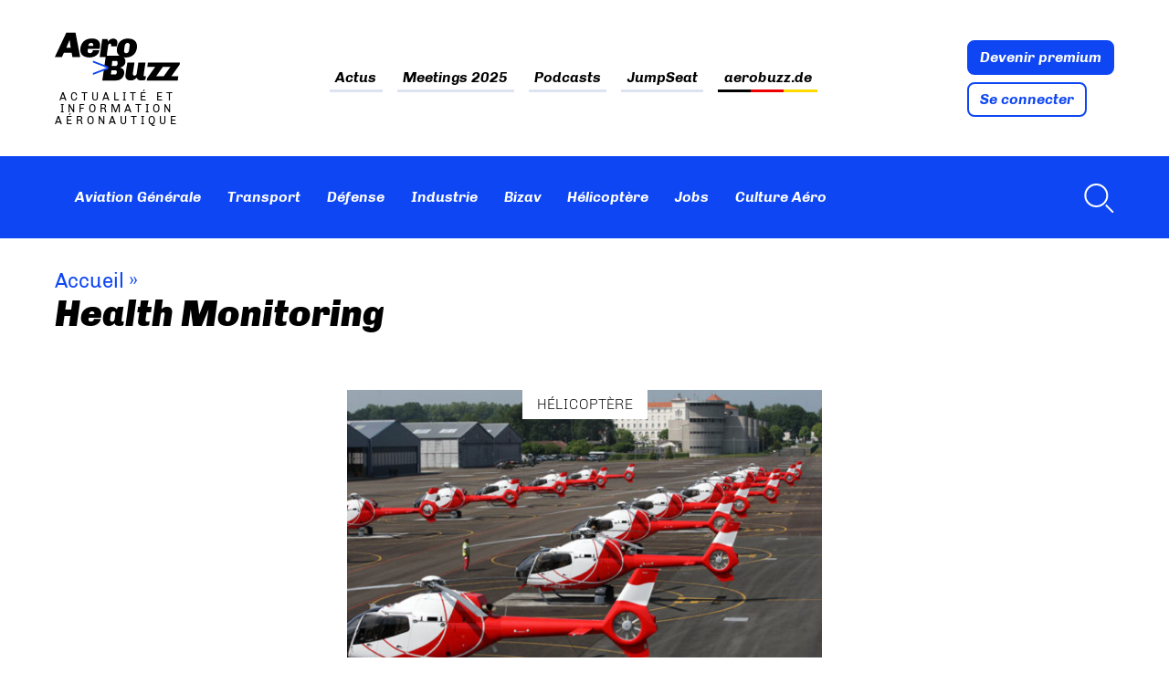

--- FILE ---
content_type: text/html; charset=UTF-8
request_url: https://www.aerobuzz.fr/tag/health-monitoring/
body_size: 32909
content:
<!doctype html>
<html lang="fr-FR" class="no-js">
	<head><meta charset="UTF-8"><script>if(navigator.userAgent.match(/MSIE|Internet Explorer/i)||navigator.userAgent.match(/Trident\/7\..*?rv:11/i)){var href=document.location.href;if(!href.match(/[?&]nowprocket/)){if(href.indexOf("?")==-1){if(href.indexOf("#")==-1){document.location.href=href+"?nowprocket=1"}else{document.location.href=href.replace("#","?nowprocket=1#")}}else{if(href.indexOf("#")==-1){document.location.href=href+"&nowprocket=1"}else{document.location.href=href.replace("#","&nowprocket=1#")}}}}</script><script>(()=>{class RocketLazyLoadScripts{constructor(){this.v="2.0.4",this.userEvents=["keydown","keyup","mousedown","mouseup","mousemove","mouseover","mouseout","touchmove","touchstart","touchend","touchcancel","wheel","click","dblclick","input"],this.attributeEvents=["onblur","onclick","oncontextmenu","ondblclick","onfocus","onmousedown","onmouseenter","onmouseleave","onmousemove","onmouseout","onmouseover","onmouseup","onmousewheel","onscroll","onsubmit"]}async t(){this.i(),this.o(),/iP(ad|hone)/.test(navigator.userAgent)&&this.h(),this.u(),this.l(this),this.m(),this.k(this),this.p(this),this._(),await Promise.all([this.R(),this.L()]),this.lastBreath=Date.now(),this.S(this),this.P(),this.D(),this.O(),this.M(),await this.C(this.delayedScripts.normal),await this.C(this.delayedScripts.defer),await this.C(this.delayedScripts.async),await this.T(),await this.F(),await this.j(),await this.A(),window.dispatchEvent(new Event("rocket-allScriptsLoaded")),this.everythingLoaded=!0,this.lastTouchEnd&&await new Promise(t=>setTimeout(t,500-Date.now()+this.lastTouchEnd)),this.I(),this.H(),this.U(),this.W()}i(){this.CSPIssue=sessionStorage.getItem("rocketCSPIssue"),document.addEventListener("securitypolicyviolation",t=>{this.CSPIssue||"script-src-elem"!==t.violatedDirective||"data"!==t.blockedURI||(this.CSPIssue=!0,sessionStorage.setItem("rocketCSPIssue",!0))},{isRocket:!0})}o(){window.addEventListener("pageshow",t=>{this.persisted=t.persisted,this.realWindowLoadedFired=!0},{isRocket:!0}),window.addEventListener("pagehide",()=>{this.onFirstUserAction=null},{isRocket:!0})}h(){let t;function e(e){t=e}window.addEventListener("touchstart",e,{isRocket:!0}),window.addEventListener("touchend",function i(o){o.changedTouches[0]&&t.changedTouches[0]&&Math.abs(o.changedTouches[0].pageX-t.changedTouches[0].pageX)<10&&Math.abs(o.changedTouches[0].pageY-t.changedTouches[0].pageY)<10&&o.timeStamp-t.timeStamp<200&&(window.removeEventListener("touchstart",e,{isRocket:!0}),window.removeEventListener("touchend",i,{isRocket:!0}),"INPUT"===o.target.tagName&&"text"===o.target.type||(o.target.dispatchEvent(new TouchEvent("touchend",{target:o.target,bubbles:!0})),o.target.dispatchEvent(new MouseEvent("mouseover",{target:o.target,bubbles:!0})),o.target.dispatchEvent(new PointerEvent("click",{target:o.target,bubbles:!0,cancelable:!0,detail:1,clientX:o.changedTouches[0].clientX,clientY:o.changedTouches[0].clientY})),event.preventDefault()))},{isRocket:!0})}q(t){this.userActionTriggered||("mousemove"!==t.type||this.firstMousemoveIgnored?"keyup"===t.type||"mouseover"===t.type||"mouseout"===t.type||(this.userActionTriggered=!0,this.onFirstUserAction&&this.onFirstUserAction()):this.firstMousemoveIgnored=!0),"click"===t.type&&t.preventDefault(),t.stopPropagation(),t.stopImmediatePropagation(),"touchstart"===this.lastEvent&&"touchend"===t.type&&(this.lastTouchEnd=Date.now()),"click"===t.type&&(this.lastTouchEnd=0),this.lastEvent=t.type,t.composedPath&&t.composedPath()[0].getRootNode()instanceof ShadowRoot&&(t.rocketTarget=t.composedPath()[0]),this.savedUserEvents.push(t)}u(){this.savedUserEvents=[],this.userEventHandler=this.q.bind(this),this.userEvents.forEach(t=>window.addEventListener(t,this.userEventHandler,{passive:!1,isRocket:!0})),document.addEventListener("visibilitychange",this.userEventHandler,{isRocket:!0})}U(){this.userEvents.forEach(t=>window.removeEventListener(t,this.userEventHandler,{passive:!1,isRocket:!0})),document.removeEventListener("visibilitychange",this.userEventHandler,{isRocket:!0}),this.savedUserEvents.forEach(t=>{(t.rocketTarget||t.target).dispatchEvent(new window[t.constructor.name](t.type,t))})}m(){const t="return false",e=Array.from(this.attributeEvents,t=>"data-rocket-"+t),i="["+this.attributeEvents.join("],[")+"]",o="[data-rocket-"+this.attributeEvents.join("],[data-rocket-")+"]",s=(e,i,o)=>{o&&o!==t&&(e.setAttribute("data-rocket-"+i,o),e["rocket"+i]=new Function("event",o),e.setAttribute(i,t))};new MutationObserver(t=>{for(const n of t)"attributes"===n.type&&(n.attributeName.startsWith("data-rocket-")||this.everythingLoaded?n.attributeName.startsWith("data-rocket-")&&this.everythingLoaded&&this.N(n.target,n.attributeName.substring(12)):s(n.target,n.attributeName,n.target.getAttribute(n.attributeName))),"childList"===n.type&&n.addedNodes.forEach(t=>{if(t.nodeType===Node.ELEMENT_NODE)if(this.everythingLoaded)for(const i of[t,...t.querySelectorAll(o)])for(const t of i.getAttributeNames())e.includes(t)&&this.N(i,t.substring(12));else for(const e of[t,...t.querySelectorAll(i)])for(const t of e.getAttributeNames())this.attributeEvents.includes(t)&&s(e,t,e.getAttribute(t))})}).observe(document,{subtree:!0,childList:!0,attributeFilter:[...this.attributeEvents,...e]})}I(){this.attributeEvents.forEach(t=>{document.querySelectorAll("[data-rocket-"+t+"]").forEach(e=>{this.N(e,t)})})}N(t,e){const i=t.getAttribute("data-rocket-"+e);i&&(t.setAttribute(e,i),t.removeAttribute("data-rocket-"+e))}k(t){Object.defineProperty(HTMLElement.prototype,"onclick",{get(){return this.rocketonclick||null},set(e){this.rocketonclick=e,this.setAttribute(t.everythingLoaded?"onclick":"data-rocket-onclick","this.rocketonclick(event)")}})}S(t){function e(e,i){let o=e[i];e[i]=null,Object.defineProperty(e,i,{get:()=>o,set(s){t.everythingLoaded?o=s:e["rocket"+i]=o=s}})}e(document,"onreadystatechange"),e(window,"onload"),e(window,"onpageshow");try{Object.defineProperty(document,"readyState",{get:()=>t.rocketReadyState,set(e){t.rocketReadyState=e},configurable:!0}),document.readyState="loading"}catch(t){console.log("WPRocket DJE readyState conflict, bypassing")}}l(t){this.originalAddEventListener=EventTarget.prototype.addEventListener,this.originalRemoveEventListener=EventTarget.prototype.removeEventListener,this.savedEventListeners=[],EventTarget.prototype.addEventListener=function(e,i,o){o&&o.isRocket||!t.B(e,this)&&!t.userEvents.includes(e)||t.B(e,this)&&!t.userActionTriggered||e.startsWith("rocket-")||t.everythingLoaded?t.originalAddEventListener.call(this,e,i,o):(t.savedEventListeners.push({target:this,remove:!1,type:e,func:i,options:o}),"mouseenter"!==e&&"mouseleave"!==e||t.originalAddEventListener.call(this,e,t.savedUserEvents.push,o))},EventTarget.prototype.removeEventListener=function(e,i,o){o&&o.isRocket||!t.B(e,this)&&!t.userEvents.includes(e)||t.B(e,this)&&!t.userActionTriggered||e.startsWith("rocket-")||t.everythingLoaded?t.originalRemoveEventListener.call(this,e,i,o):t.savedEventListeners.push({target:this,remove:!0,type:e,func:i,options:o})}}J(t,e){this.savedEventListeners=this.savedEventListeners.filter(i=>{let o=i.type,s=i.target||window;return e!==o||t!==s||(this.B(o,s)&&(i.type="rocket-"+o),this.$(i),!1)})}H(){EventTarget.prototype.addEventListener=this.originalAddEventListener,EventTarget.prototype.removeEventListener=this.originalRemoveEventListener,this.savedEventListeners.forEach(t=>this.$(t))}$(t){t.remove?this.originalRemoveEventListener.call(t.target,t.type,t.func,t.options):this.originalAddEventListener.call(t.target,t.type,t.func,t.options)}p(t){let e;function i(e){return t.everythingLoaded?e:e.split(" ").map(t=>"load"===t||t.startsWith("load.")?"rocket-jquery-load":t).join(" ")}function o(o){function s(e){const s=o.fn[e];o.fn[e]=o.fn.init.prototype[e]=function(){return this[0]===window&&t.userActionTriggered&&("string"==typeof arguments[0]||arguments[0]instanceof String?arguments[0]=i(arguments[0]):"object"==typeof arguments[0]&&Object.keys(arguments[0]).forEach(t=>{const e=arguments[0][t];delete arguments[0][t],arguments[0][i(t)]=e})),s.apply(this,arguments),this}}if(o&&o.fn&&!t.allJQueries.includes(o)){const e={DOMContentLoaded:[],"rocket-DOMContentLoaded":[]};for(const t in e)document.addEventListener(t,()=>{e[t].forEach(t=>t())},{isRocket:!0});o.fn.ready=o.fn.init.prototype.ready=function(i){function s(){parseInt(o.fn.jquery)>2?setTimeout(()=>i.bind(document)(o)):i.bind(document)(o)}return"function"==typeof i&&(t.realDomReadyFired?!t.userActionTriggered||t.fauxDomReadyFired?s():e["rocket-DOMContentLoaded"].push(s):e.DOMContentLoaded.push(s)),o([])},s("on"),s("one"),s("off"),t.allJQueries.push(o)}e=o}t.allJQueries=[],o(window.jQuery),Object.defineProperty(window,"jQuery",{get:()=>e,set(t){o(t)}})}P(){const t=new Map;document.write=document.writeln=function(e){const i=document.currentScript,o=document.createRange(),s=i.parentElement;let n=t.get(i);void 0===n&&(n=i.nextSibling,t.set(i,n));const c=document.createDocumentFragment();o.setStart(c,0),c.appendChild(o.createContextualFragment(e)),s.insertBefore(c,n)}}async R(){return new Promise(t=>{this.userActionTriggered?t():this.onFirstUserAction=t})}async L(){return new Promise(t=>{document.addEventListener("DOMContentLoaded",()=>{this.realDomReadyFired=!0,t()},{isRocket:!0})})}async j(){return this.realWindowLoadedFired?Promise.resolve():new Promise(t=>{window.addEventListener("load",t,{isRocket:!0})})}M(){this.pendingScripts=[];this.scriptsMutationObserver=new MutationObserver(t=>{for(const e of t)e.addedNodes.forEach(t=>{"SCRIPT"!==t.tagName||t.noModule||t.isWPRocket||this.pendingScripts.push({script:t,promise:new Promise(e=>{const i=()=>{const i=this.pendingScripts.findIndex(e=>e.script===t);i>=0&&this.pendingScripts.splice(i,1),e()};t.addEventListener("load",i,{isRocket:!0}),t.addEventListener("error",i,{isRocket:!0}),setTimeout(i,1e3)})})})}),this.scriptsMutationObserver.observe(document,{childList:!0,subtree:!0})}async F(){await this.X(),this.pendingScripts.length?(await this.pendingScripts[0].promise,await this.F()):this.scriptsMutationObserver.disconnect()}D(){this.delayedScripts={normal:[],async:[],defer:[]},document.querySelectorAll("script[type$=rocketlazyloadscript]").forEach(t=>{t.hasAttribute("data-rocket-src")?t.hasAttribute("async")&&!1!==t.async?this.delayedScripts.async.push(t):t.hasAttribute("defer")&&!1!==t.defer||"module"===t.getAttribute("data-rocket-type")?this.delayedScripts.defer.push(t):this.delayedScripts.normal.push(t):this.delayedScripts.normal.push(t)})}async _(){await this.L();let t=[];document.querySelectorAll("script[type$=rocketlazyloadscript][data-rocket-src]").forEach(e=>{let i=e.getAttribute("data-rocket-src");if(i&&!i.startsWith("data:")){i.startsWith("//")&&(i=location.protocol+i);try{const o=new URL(i).origin;o!==location.origin&&t.push({src:o,crossOrigin:e.crossOrigin||"module"===e.getAttribute("data-rocket-type")})}catch(t){}}}),t=[...new Map(t.map(t=>[JSON.stringify(t),t])).values()],this.Y(t,"preconnect")}async G(t){if(await this.K(),!0!==t.noModule||!("noModule"in HTMLScriptElement.prototype))return new Promise(e=>{let i;function o(){(i||t).setAttribute("data-rocket-status","executed"),e()}try{if(navigator.userAgent.includes("Firefox/")||""===navigator.vendor||this.CSPIssue)i=document.createElement("script"),[...t.attributes].forEach(t=>{let e=t.nodeName;"type"!==e&&("data-rocket-type"===e&&(e="type"),"data-rocket-src"===e&&(e="src"),i.setAttribute(e,t.nodeValue))}),t.text&&(i.text=t.text),t.nonce&&(i.nonce=t.nonce),i.hasAttribute("src")?(i.addEventListener("load",o,{isRocket:!0}),i.addEventListener("error",()=>{i.setAttribute("data-rocket-status","failed-network"),e()},{isRocket:!0}),setTimeout(()=>{i.isConnected||e()},1)):(i.text=t.text,o()),i.isWPRocket=!0,t.parentNode.replaceChild(i,t);else{const i=t.getAttribute("data-rocket-type"),s=t.getAttribute("data-rocket-src");i?(t.type=i,t.removeAttribute("data-rocket-type")):t.removeAttribute("type"),t.addEventListener("load",o,{isRocket:!0}),t.addEventListener("error",i=>{this.CSPIssue&&i.target.src.startsWith("data:")?(console.log("WPRocket: CSP fallback activated"),t.removeAttribute("src"),this.G(t).then(e)):(t.setAttribute("data-rocket-status","failed-network"),e())},{isRocket:!0}),s?(t.fetchPriority="high",t.removeAttribute("data-rocket-src"),t.src=s):t.src="data:text/javascript;base64,"+window.btoa(unescape(encodeURIComponent(t.text)))}}catch(i){t.setAttribute("data-rocket-status","failed-transform"),e()}});t.setAttribute("data-rocket-status","skipped")}async C(t){const e=t.shift();return e?(e.isConnected&&await this.G(e),this.C(t)):Promise.resolve()}O(){this.Y([...this.delayedScripts.normal,...this.delayedScripts.defer,...this.delayedScripts.async],"preload")}Y(t,e){this.trash=this.trash||[];let i=!0;var o=document.createDocumentFragment();t.forEach(t=>{const s=t.getAttribute&&t.getAttribute("data-rocket-src")||t.src;if(s&&!s.startsWith("data:")){const n=document.createElement("link");n.href=s,n.rel=e,"preconnect"!==e&&(n.as="script",n.fetchPriority=i?"high":"low"),t.getAttribute&&"module"===t.getAttribute("data-rocket-type")&&(n.crossOrigin=!0),t.crossOrigin&&(n.crossOrigin=t.crossOrigin),t.integrity&&(n.integrity=t.integrity),t.nonce&&(n.nonce=t.nonce),o.appendChild(n),this.trash.push(n),i=!1}}),document.head.appendChild(o)}W(){this.trash.forEach(t=>t.remove())}async T(){try{document.readyState="interactive"}catch(t){}this.fauxDomReadyFired=!0;try{await this.K(),this.J(document,"readystatechange"),document.dispatchEvent(new Event("rocket-readystatechange")),await this.K(),document.rocketonreadystatechange&&document.rocketonreadystatechange(),await this.K(),this.J(document,"DOMContentLoaded"),document.dispatchEvent(new Event("rocket-DOMContentLoaded")),await this.K(),this.J(window,"DOMContentLoaded"),window.dispatchEvent(new Event("rocket-DOMContentLoaded"))}catch(t){console.error(t)}}async A(){try{document.readyState="complete"}catch(t){}try{await this.K(),this.J(document,"readystatechange"),document.dispatchEvent(new Event("rocket-readystatechange")),await this.K(),document.rocketonreadystatechange&&document.rocketonreadystatechange(),await this.K(),this.J(window,"load"),window.dispatchEvent(new Event("rocket-load")),await this.K(),window.rocketonload&&window.rocketonload(),await this.K(),this.allJQueries.forEach(t=>t(window).trigger("rocket-jquery-load")),await this.K(),this.J(window,"pageshow");const t=new Event("rocket-pageshow");t.persisted=this.persisted,window.dispatchEvent(t),await this.K(),window.rocketonpageshow&&window.rocketonpageshow({persisted:this.persisted})}catch(t){console.error(t)}}async K(){Date.now()-this.lastBreath>45&&(await this.X(),this.lastBreath=Date.now())}async X(){return document.hidden?new Promise(t=>setTimeout(t)):new Promise(t=>requestAnimationFrame(t))}B(t,e){return e===document&&"readystatechange"===t||(e===document&&"DOMContentLoaded"===t||(e===window&&"DOMContentLoaded"===t||(e===window&&"load"===t||e===window&&"pageshow"===t)))}static run(){(new RocketLazyLoadScripts).t()}}RocketLazyLoadScripts.run()})();</script>
		
		

        <link href="https://www.aerobuzz.fr/wp-content/themes/aerobuzz_4/img/icons/favicon.ico" rel="shortcut icon">
        <link href="https://www.aerobuzz.fr/wp-content/themes/aerobuzz_4/img/icons/touch.png" rel="apple-touch-icon-precomposed">

		<meta http-equiv="X-UA-Compatible" content="IE=edge,chrome=1">
		<meta name="viewport" content="width=device-width, initial-scale=1.0">
		<meta name="description" content="Actualité et information aéronautique">

		<meta name='robots' content='index, follow, max-image-preview:large, max-snippet:-1, max-video-preview:-1' />
<!-- Google tag (gtag.js) consent mode dataLayer added by Site Kit -->
<script type="rocketlazyloadscript" data-rocket-type="text/javascript" id="google_gtagjs-js-consent-mode-data-layer">
/* <![CDATA[ */
window.dataLayer = window.dataLayer || [];function gtag(){dataLayer.push(arguments);}
gtag('consent', 'default', {"ad_personalization":"denied","ad_storage":"denied","ad_user_data":"denied","analytics_storage":"denied","functionality_storage":"denied","security_storage":"denied","personalization_storage":"denied","region":["AT","BE","BG","CH","CY","CZ","DE","DK","EE","ES","FI","FR","GB","GR","HR","HU","IE","IS","IT","LI","LT","LU","LV","MT","NL","NO","PL","PT","RO","SE","SI","SK"],"wait_for_update":500});
window._googlesitekitConsentCategoryMap = {"statistics":["analytics_storage"],"marketing":["ad_storage","ad_user_data","ad_personalization"],"functional":["functionality_storage","security_storage"],"preferences":["personalization_storage"]};
window._googlesitekitConsents = {"ad_personalization":"denied","ad_storage":"denied","ad_user_data":"denied","analytics_storage":"denied","functionality_storage":"denied","security_storage":"denied","personalization_storage":"denied","region":["AT","BE","BG","CH","CY","CZ","DE","DK","EE","ES","FI","FR","GB","GR","HR","HU","IE","IS","IT","LI","LT","LU","LV","MT","NL","NO","PL","PT","RO","SE","SI","SK"],"wait_for_update":500};
/* ]]> */
</script>
<!-- End Google tag (gtag.js) consent mode dataLayer added by Site Kit -->

	<!-- This site is optimized with the Yoast SEO plugin v26.8-RC7 - https://yoast.com/product/yoast-seo-wordpress/ -->
	<title>Health Monitoring Archives - Aerobuzz</title>
<style id="rocket-critical-css">ul{box-sizing:border-box}:root{--wp--preset--font-size--normal:16px;--wp--preset--font-size--huge:42px}:root{--iump-primary-text-color:#1a2538;--iump-second-text-color:rgba(125,138,157,1.0);--iump-thrid-text-color:#686b8f;--iump-forth-text-color:rgba(108,119,135,1.0);--iump-main-background-color:#f4f7fd;--iump-green-color:#37caca;--iump-blue-color:#2196f3;--iump-blue-light-dark-color:#0d8aee;--iump-blue-darker-color:#0b64f5;--iump-light-blue-color:#ecf3fb;--iump-superlight-blue-color:rgba(236,243,251, 0.28);--iump-blue-border-color:#e0eafe;--iump-blue-second-border-color:#e2e8f9;--iump-gray-color:#ced4de;--iump-main-orange:#F5B11D;--iump-primary-font:Poppins,Century Gothic,CenturyGothic,sans-serif}article,header,main,nav,section{display:block}html{font-family:sans-serif;-ms-text-size-adjust:100%;-webkit-text-size-adjust:100%}body{margin:0}a{background:transparent}h1{font-size:2em;margin:0.67em 0}strong{font-weight:bold}img{border:0}svg:not(:root){overflow:hidden}input{font-family:inherit;font-size:100%;margin:0}input{line-height:normal}input[type="checkbox"]{box-sizing:border-box;padding:0}input::-moz-focus-inner{border:0;padding:0} *,*:after,*:before{-moz-box-sizing:border-box;box-sizing:border-box;-webkit-font-smoothing:antialiased;font-smoothing:antialiased;text-rendering:optimizeLegibility}body{margin:0;font:400 16px/1.4 "Chivo",Helvetica,Arial,sans-serif;color:#000;accent-color:#0e46f3}.clear{*zoom:1}.clear:before,.clear:after{content:" ";display:table}.clear:after{clear:both}img{max-width:100%;vertical-align:bottom}a{color:inherit;text-decoration:none}ul{padding:0}.btn{display:block;width:fit-content;padding:.5625rem .75rem;color:#fff;line-height:1;font-weight:bold;font-style:italic;border:2px solid #0e46f3;border-radius:8px;background:#0e46f3}.btn+.btn{margin-top:.5rem}.btn.btn-light{color:#0e46f3;background:#fff}.suns{position:relative;width:fit-content;max-width:72.5rem;margin:0 auto;text-align:center}.ban_6_logos{grid-area:sidebar-banner;position:relative;display:flex;flex-wrap:wrap;justify-content:space-evenly;align-items:center;width:100%;max-width:72.5rem;margin:0 auto 3rem;padding:.5rem 2.5%;text-align:center;border:1px solid #dee3f1}.ban_6_logos::before{content:"Les partenaires d'Aerobuzz";position:absolute;top:-1rem;left:0;display:block;color:#7a86ab;font-size:10px;text-align:left;text-transform:uppercase;letter-spacing:3.33px}.ban_6_logos .suns{width:11rem;height:7.4rem;margin-bottom:.5rem;padding:0}.wrapper{max-width:72.5rem;width:95%;margin:0 auto;position:relative}[data-area=main]{grid-area:main}[data-area=secondary]{grid-area:secondary}[data-area=aside]{grid-area:aside}.sidebar>div{margin-bottom:4.4rem}@media screen and (max-width:55rem){#abz_row_premium .abz_premium_newsletter_description{grid-area:nl}}.header{position:sticky;top:-11rem;margin-bottom:2rem;z-index:20}.header .nav ul{display:flex;flex-wrap:wrap;padding:0;list-style:none}.header .nav ul li+li{margin-left:1rem}.header .nav ul a{padding:.4rem;font-weight:bold;font-style:italic;color:inherit}.header .nav-search{margin-left:auto}.header .progress-container{position:relative;display:none;width:100%;height:8px;margin-top:-8px;background:hsla(0,0%,100%,.46)}.header .progress-bar{width:0%;height:8px;background:#0e46f3}.header .nav-search a{display:flex;align-items:center}.header .nav-search svg{margin-left:.5rem;fill:#fff}.header_top-part{background:var(--wpr-bg-f37ebcd4-37a6-46d0-9156-81ae32a0c61e) calc((100% - 1160px)/2 + 12.8rem) -9.7rem no-repeat;background-size:40rem}.header_top-part .wrapper{padding:2rem 0;display:flex;justify-content:space-between;align-items:center}.header_top-part .logo{display:flex;flex-direction:column;width:min-content}.header_top-part .logo img{height:60px}.header_top-part .site_tagline{max-width:fit-content;margin-top:.5rem;font-size:.75rem;text-align:center;letter-spacing:4px;text-transform:uppercase;line-height:1.15}.header_top-part .nav{color:#000}.header_top-part .nav ul{justify-content:center}.header_top-part .nav li+li{margin-left:1.875rem}.header_top-part .nav a{padding:.2rem 0;background-image:linear-gradient(to right,#dee3f1,#dee3f1);background-size:100% 3px;background-repeat:no-repeat;background-position:bottom}.header_top-part .nav .flag_link_de a{background-size:100% 3px;background-repeat:no-repeat;background-position:bottom;background-image:linear-gradient(to right,black 33%,#ee0000 33%,#ee0000 66%,#ffd900 66%)}.header_bottom-part{display:flex;min-height:5.625rem;height:clamp(80px,5.625rem,100px);color:#fff;background-color:#0e46f3}.header_bottom-part .wrapper{display:flex;align-items:center}.header_bottom-part .nav{display:flex;align-items:center}.header_bottom-part .logo_site{width:0rem;margin-right:1rem}.mobile_menu{display:none}.menu-button-container,#menu-toggle{display:none}.desktop-only{display:initial}@media screen and (max-width:60rem){.header .desktop-only{display:none}.menu-button-container{display:block;height:18px;width:30px;margin-top:.5rem;flex-direction:column;justify-content:center;align-items:center}.menu-button,.menu-button::before,.menu-button::after{position:absolute;display:block;height:4px;width:30px;background-color:#fff;border-radius:2px}.menu-button::before{content:"";margin-top:-8px}.menu-button::after{content:"";margin-top:8px}.mobile_menu{position:absolute;top:140%;display:none;width:100vw;margin:0 -2.61%;background:#0e46f3}.mobile_menu ul{margin:0;list-style:none}.mobile_menu ul li{padding:.5rem 1rem;border-bottom:1px solid hsla(0,0%,100%,.1)}.header_bottom-part{min-height:0;padding:1rem 0}.header_bottom-part .wrapper{justify-content:space-between;align-items:center}}@media screen and (max-width:46rem){.header{top:-4.16rem}.header .site_tagline{display:none}.header .header_top-part .nav{display:none}.header .header_top-part .nav ul{margin-top:0;flex-direction:column;align-items:flex-start}.header .header_top-part .nav ul li,.header .header_top-part .nav ul li+li{margin-left:0;padding:.5rem 0}.header .abz_connexion{display:flex;align-items:flex-end}.header .abz_connexion .btn{font-size:.75rem}.header .abz_connexion .btn+.btn{margin-left:.5rem}.header_top-part .wrapper{padding:.2rem 0}.header_top-part .logo img{max-width:8rem}.header_bottom-part .wrapper{justify-content:space-between;align-items:center}}.home article.type-post .entry-title{grid-area:title;margin:0}.home article.type-post .img_une,.home article.type-post .tag{grid-area:img}.home article.type-post .introduction{grid-area:excerpt}.home article.type-post .abz_meta{grid-area:meta}.single-post article .post-intro{grid-area:titre;margin:1rem 0}.single-post article .post-meta-content{grid-area:sidebar-meta;grid-template-columns:2fr 1fr}.single-post article .post-main-content{grid-area:main}.single-post article .sidebar{grid-area:sidebar}.single-post article .comments{grid-area:comment}.single-post article .locker_article{grid-area:locker}.ariane{font-size:1.375rem;color:#0e46f3}.ariane a{color:inherit}.ariane .arbo{margin-bottom:0}.ariane .breadcrumb_last{display:none}.post-intro{margin:2rem 0 4rem}.post-intro .post-title{margin-bottom:0}.post-title{margin-top:0}.listing_news .abz_meta,.listing_topnews .abz_meta{grid-area:meta}article .tag{text-transform:uppercase;font-weight:300}.img_une{position:relative;display:flex;justify-content:center;width:100%}.img_une .img_une_url{width:100%}.img_une img{width:100%;max-height:20rem;object-fit:cover}.img_une .tag{position:absolute;padding:.3rem 1rem;background:#fff;z-index:1}.category_articles{display:grid;grid-template-areas:"tags top-post sidebar" "posts posts sidebar" "low_posts low_posts sidebar" "pagination pagination sidebar";grid-template-columns:18rem auto 18rem;gap:2rem;grid-template-rows:auto;grid-auto-flow:column;grid-template-rows:min-content min-content auto 1fr;margin-bottom:2rem}.category_articles .sidebar{grid-area:sidebar}.category_articles .category_tags{grid-area:tags;align-self:flex-start;display:-webkit-box;-webkit-line-clamp:24;-webkit-box-orient:vertical;overflow:hidden}.category_articles .large-news{grid-area:top-post;margin-bottom:1rem}.category_articles .large-news .img_une{min-height:12rem;background:#dee3f1}.category_articles .second_posts{grid-area:posts;grid-row:auto;align-self:flex-start}.category_articles .second-news .img_une{grid-area:img;min-height:9rem;background-color:#dee3f1}.category_articles .low_posts{grid-area:low_posts;grid-row:auto;display:grid;grid-template-rows:auto;grid-template-columns:1fr 1fr;gap:2rem}.category_articles .pagination{grid-area:pagination;height:fit-content}@media screen and (max-width:66.25rem){.single-post article .post-meta-content>*{grid-area:meta;grid-row:auto;display:inline-block;margin:0;padding:0}.single-post article .post-meta-content .author{grid-area:avatar}}@media screen and (max-width:50rem){.category_articles{grid-template-areas:"top-post" "posts" "low_posts" "tags" "pagination" "sidebar";grid-template-columns:1fr}}@media screen and (min-width:50rem){.single-post article .mega-banner{grid-area:sidebar-banner;margin:-3rem auto 1rem}}@font-face{font-family:"Chivo";src:url("/wp-content/themes/aerobuzz_4/fonts/Chivo-Light.ttf");font-weight:300;font-style:normal;font-display:swap}@font-face{font-family:"Chivo";src:url("/wp-content/themes/aerobuzz_4/fonts/Chivo-LightItalic.ttf");font-weight:300;font-style:italic;font-display:swap}@font-face{font-family:"Chivo";src:url("/wp-content/themes/aerobuzz_4/fonts/Chivo-Regular.ttf");font-weight:normal;font-style:normal;font-display:swap}@font-face{font-family:"Chivo";src:url("/wp-content/themes/aerobuzz_4/fonts/Chivo-Italic.ttf");font-weight:normal;font-style:italic;font-display:swap}@font-face{font-family:"Chivo";src:url("/wp-content/themes/aerobuzz_4/fonts/Chivo-Bold.ttf");font-weight:bold;font-style:normal;font-display:swap}@font-face{font-family:"Chivo";src:url("/wp-content/themes/aerobuzz_4/fonts/Chivo-BoldItalic.ttf");font-weight:bold;font-style:italic;font-display:swap}@font-face{font-family:"Chivo";src:url("/wp-content/themes/aerobuzz_4/fonts/Chivo-Black.ttf");font-weight:900;font-style:normal;font-display:swap}@font-face{font-family:"Chivo";src:url("/wp-content/themes/aerobuzz_4/fonts/Chivo-BlackItalic.ttf");font-weight:900;font-style:italic;font-display:swap}h1{font-size:2.5rem;font-weight:900;font-style:italic;line-height:1}@media (prefers-color-scheme:dark){body{color:#fff;background:#1d1d1d}.header .nav,.header .nav ul,.header .nav ul a{color:#e4e4e4}.img_une .tag{background:#1d1d1d}}::-webkit-selection{background:#04a4cc;color:#fff;text-shadow:none}.mailpoet_form_loading{display:none;text-align:center;width:30px}.mailpoet_form_loading>span{animation:mailpoet-bouncedelay 1.4s infinite ease-in-out both;background-color:#5b5b5b;border-radius:100%;display:inline-block;height:5px;width:5px}.mailpoet_form_loading .mailpoet_bounce1{animation-delay:-0.32s}.mailpoet_form_loading .mailpoet_bounce2{animation-delay:-0.16s;margin:0 7px}@keyframes mailpoet-bouncedelay{0%,80%,100%{transform:scale(0)}40%{transform:scale(1)}}.mailpoet_form_popup_overlay{background-color:#000;display:none;height:100%;left:0;margin:0;max-width:100%!important;opacity:.7;position:fixed;top:0;width:100%!important;z-index:100000}</style>
	<link rel="canonical" href="https://www.aerobuzz.fr/tag/health-monitoring/" />
	<meta property="og:locale" content="fr_FR" />
	<meta property="og:type" content="article" />
	<meta property="og:title" content="Health Monitoring Archives - Aerobuzz" />
	<meta property="og:url" content="https://www.aerobuzz.fr/tag/health-monitoring/" />
	<meta property="og:site_name" content="Aerobuzz" />
	<meta property="og:image" content="https://www.aerobuzz.fr/wp-content/uploads/2025/02/AB_favicon@16x.png" />
	<meta property="og:image:width" content="576" />
	<meta property="og:image:height" content="576" />
	<meta property="og:image:type" content="image/png" />
	<script type="application/ld+json" class="yoast-schema-graph">{"@context":"https://schema.org","@graph":[{"@type":"CollectionPage","@id":"https://www.aerobuzz.fr/tag/health-monitoring/","url":"https://www.aerobuzz.fr/tag/health-monitoring/","name":"Health Monitoring Archives - Aerobuzz","isPartOf":{"@id":"https://www.aerobuzz.fr/#website"},"primaryImageOfPage":{"@id":"https://www.aerobuzz.fr/tag/health-monitoring/#primaryimage"},"image":{"@id":"https://www.aerobuzz.fr/tag/health-monitoring/#primaryimage"},"thumbnailUrl":"https://www.aerobuzz.fr/wp-content/uploads/2018/03/HeliDax.jpg","breadcrumb":{"@id":"https://www.aerobuzz.fr/tag/health-monitoring/#breadcrumb"},"inLanguage":"fr-FR"},{"@type":"ImageObject","inLanguage":"fr-FR","@id":"https://www.aerobuzz.fr/tag/health-monitoring/#primaryimage","url":"https://www.aerobuzz.fr/wp-content/uploads/2018/03/HeliDax.jpg","contentUrl":"https://www.aerobuzz.fr/wp-content/uploads/2018/03/HeliDax.jpg","width":700,"height":467,"caption":"HeliDax a choisi le service Health Monitoring proposé par Safran, qui permet de suivre les paramètres de santé des moteurs d'une flotte d'hélicoptères et de mettre en place des actions de maintenance préventive © HeliDax"},{"@type":"BreadcrumbList","@id":"https://www.aerobuzz.fr/tag/health-monitoring/#breadcrumb","itemListElement":[{"@type":"ListItem","position":1,"name":"Accueil","item":"https://www.aerobuzz.fr/"},{"@type":"ListItem","position":2,"name":"Health Monitoring"}]},{"@type":"WebSite","@id":"https://www.aerobuzz.fr/#website","url":"https://www.aerobuzz.fr/","name":"Aerobuzz.fr","description":"Actualité et information aéronautique","publisher":{"@id":"https://www.aerobuzz.fr/#organization"},"alternateName":"Aerobuzz","potentialAction":[{"@type":"SearchAction","target":{"@type":"EntryPoint","urlTemplate":"https://www.aerobuzz.fr/?s={search_term_string}"},"query-input":{"@type":"PropertyValueSpecification","valueRequired":true,"valueName":"search_term_string"}}],"inLanguage":"fr-FR"},{"@type":"Organization","@id":"https://www.aerobuzz.fr/#organization","name":"Aerobuzz.fr","url":"https://www.aerobuzz.fr/","logo":{"@type":"ImageObject","inLanguage":"fr-FR","@id":"https://www.aerobuzz.fr/#/schema/logo/image/","url":"https://i0.wp.com/www.aerobuzz.fr/wp-content/uploads/2025/02/AB_favicon%4016x.png?fit=576%2C576&ssl=1","contentUrl":"https://i0.wp.com/www.aerobuzz.fr/wp-content/uploads/2025/02/AB_favicon%4016x.png?fit=576%2C576&ssl=1","width":576,"height":576,"caption":"Aerobuzz.fr"},"image":{"@id":"https://www.aerobuzz.fr/#/schema/logo/image/"},"sameAs":["https://facebook.com/aerobuzz","https://x.com/aerobuzzfr","https://www.linkedin.com/company/2309128/","https://www.youtube.com/user/VideoAerobuzz","https://www.twitch.tv/jumpseat_abz","https://podcast.ausha.co/aerobuzz-fr-le-podcast","https://www.tiktok.com/@jumpseat_abz"]}]}</script>
	<!-- / Yoast SEO plugin. -->


<link rel='dns-prefetch' href='//stats.wp.com' />
<link rel='dns-prefetch' href='//www.googletagmanager.com' />
<link rel='dns-prefetch' href='//pagead2.googlesyndication.com' />
<link href='https://fonts.bunny.net' crossorigin rel='preconnect' />
<link rel='preconnect' href='https://fonts.bunny.net' />
<style id='wp-img-auto-sizes-contain-inline-css' type='text/css'>
img:is([sizes=auto i],[sizes^="auto," i]){contain-intrinsic-size:3000px 1500px}
/*# sourceURL=wp-img-auto-sizes-contain-inline-css */
</style>
<link data-minify="1" rel='preload'  href='https://www.aerobuzz.fr/wp-content/cache/min/1/wp-content/plugins/td-premium/assets/css/frontend.css?ver=1768809662' data-rocket-async="style" as="style" onload="this.onload=null;this.rel='stylesheet'" onerror="this.removeAttribute('data-rocket-async')"  media='all' />
<style id='wp-emoji-styles-inline-css' type='text/css'>

	img.wp-smiley, img.emoji {
		display: inline !important;
		border: none !important;
		box-shadow: none !important;
		height: 1em !important;
		width: 1em !important;
		margin: 0 0.07em !important;
		vertical-align: -0.1em !important;
		background: none !important;
		padding: 0 !important;
	}
/*# sourceURL=wp-emoji-styles-inline-css */
</style>
<link rel='preload'  href='https://www.aerobuzz.fr/wp-includes/css/dist/block-library/style.min.css?ver=ebdb37' data-rocket-async="style" as="style" onload="this.onload=null;this.rel='stylesheet'" onerror="this.removeAttribute('data-rocket-async')"  media='all' />
<style id='wp-block-library-inline-css' type='text/css'>
/*wp_block_styles_on_demand_placeholder:696f9822af9ca*/
/*# sourceURL=wp-block-library-inline-css */
</style>
<style id='classic-theme-styles-inline-css' type='text/css'>
/*! This file is auto-generated */
.wp-block-button__link{color:#fff;background-color:#32373c;border-radius:9999px;box-shadow:none;text-decoration:none;padding:calc(.667em + 2px) calc(1.333em + 2px);font-size:1.125em}.wp-block-file__button{background:#32373c;color:#fff;text-decoration:none}
/*# sourceURL=/wp-includes/css/classic-themes.min.css */
</style>
<link data-minify="1" rel='preload'  href='https://www.aerobuzz.fr/wp-content/cache/background-css/1/www.aerobuzz.fr/wp-content/cache/min/1/wp-content/plugins/indeed-membership-pro/assets/css/style.min.css?ver=1768809662&wpr_t=1768924723' data-rocket-async="style" as="style" onload="this.onload=null;this.rel='stylesheet'" onerror="this.removeAttribute('data-rocket-async')"  media='all' />
<link data-minify="1" rel='preload'  href='https://www.aerobuzz.fr/wp-content/cache/background-css/1/www.aerobuzz.fr/wp-content/cache/min/1/wp-content/plugins/indeed-membership-pro/assets/css/templates.min.css?ver=1768809662&wpr_t=1768924723' data-rocket-async="style" as="style" onload="this.onload=null;this.rel='stylesheet'" onerror="this.removeAttribute('data-rocket-async')"  media='all' />
<link data-minify="1" rel='preload'  href='https://www.aerobuzz.fr/wp-content/cache/background-css/1/www.aerobuzz.fr/wp-content/cache/min/1/wp-content/plugins/mde-gallery/assets/css/gallery.css?ver=1768809662&wpr_t=1768924723' data-rocket-async="style" as="style" onload="this.onload=null;this.rel='stylesheet'" onerror="this.removeAttribute('data-rocket-async')"  media='all' />
<link data-minify="1" rel='preload'  href='https://www.aerobuzz.fr/wp-content/cache/min/1/wp-content/plugins/jetpack/jetpack_vendor/automattic/jetpack-search/build/instant-search/jp-search.chunk-main-payload.css?ver=1768809662' data-rocket-async="style" as="style" onload="this.onload=null;this.rel='stylesheet'" onerror="this.removeAttribute('data-rocket-async')"  media='all' />
<link rel='preload'  href='https://www.aerobuzz.fr/wp-content/themes/aerobuzz_4/normalize.css?ver=1.0' data-rocket-async="style" as="style" onload="this.onload=null;this.rel='stylesheet'" onerror="this.removeAttribute('data-rocket-async')"  media='1' />
<link data-minify="1" rel='preload'  href='https://www.aerobuzz.fr/wp-content/cache/background-css/1/www.aerobuzz.fr/wp-content/cache/min/1/wp-content/themes/aerobuzz_4/style.css?ver=1768809662&wpr_t=1768924723' data-rocket-async="style" as="style" onload="this.onload=null;this.rel='stylesheet'" onerror="this.removeAttribute('data-rocket-async')"  media='all' />
<style id='rocket-lazyload-inline-css' type='text/css'>
.rll-youtube-player{position:relative;padding-bottom:56.23%;height:0;overflow:hidden;max-width:100%;}.rll-youtube-player:focus-within{outline: 2px solid currentColor;outline-offset: 5px;}.rll-youtube-player iframe{position:absolute;top:0;left:0;width:100%;height:100%;z-index:100;background:0 0}.rll-youtube-player img{bottom:0;display:block;left:0;margin:auto;max-width:100%;width:100%;position:absolute;right:0;top:0;border:none;height:auto;-webkit-transition:.4s all;-moz-transition:.4s all;transition:.4s all}.rll-youtube-player img:hover{-webkit-filter:brightness(75%)}.rll-youtube-player .play{height:100%;width:100%;left:0;top:0;position:absolute;background:var(--wpr-bg-a3f47fa1-4177-46e6-8184-87111a129848) no-repeat center;background-color: transparent !important;cursor:pointer;border:none;}
/*# sourceURL=rocket-lazyload-inline-css */
</style>
<script type="rocketlazyloadscript" data-rocket-type="text/javascript" data-rocket-src="https://www.aerobuzz.fr/wp-includes/js/jquery/jquery.min.js?ver=3.7.1" id="jquery-core-js"></script>
<script type="rocketlazyloadscript" data-rocket-type="text/javascript" data-rocket-src="https://www.aerobuzz.fr/wp-includes/js/jquery/jquery-migrate.min.js?ver=3.4.1" id="jquery-migrate-js"></script>
<script type="rocketlazyloadscript" data-rocket-type="text/javascript" data-rocket-src="https://www.aerobuzz.fr/wp-content/themes/aerobuzz_4/js/lib/conditionizr-4.3.0.min.js?ver=4.3.0" id="conditionizr-js"></script>
<script type="rocketlazyloadscript" data-rocket-type="text/javascript" data-rocket-src="https://www.aerobuzz.fr/wp-content/themes/aerobuzz_4/js/lib/modernizr-2.7.1.min.js?ver=2.7.1" id="modernizr-js"></script>
<script type="rocketlazyloadscript" data-rocket-type="text/javascript" data-rocket-src="https://www.aerobuzz.fr/wp-content/themes/aerobuzz_4/js/scripts.js?ver=ebdb37" id="abz-script-js"></script>
<script type="text/javascript" id="ihc-front_end_js-js-extra">
/* <![CDATA[ */
var ihc_translated_labels = {"delete_level":"Are you sure you want to delete this membership?","cancel_level":"Are you sure you want to cancel this membership?"};
//# sourceURL=ihc-front_end_js-js-extra
/* ]]> */
</script>
<script type="rocketlazyloadscript" data-rocket-type="text/javascript" data-rocket-src="https://www.aerobuzz.fr/wp-content/plugins/indeed-membership-pro/assets/js/functions.min.js?ver=12.8" id="ihc-front_end_js-js"></script>
<script type="rocketlazyloadscript" data-rocket-type="text/javascript" id="ihc-front_end_js-js-after">
/* <![CDATA[ */
var ihc_site_url='https://www.aerobuzz.fr';
var ihc_plugin_url='https://www.aerobuzz.fr/wp-content/plugins/indeed-membership-pro/';
var ihc_ajax_url='https://www.aerobuzz.fr/wp-admin/admin-ajax.php';
var ihcStripeMultiply='100';
//# sourceURL=ihc-front_end_js-js-after
/* ]]> */
</script>

<!-- Extrait de code de la balise Google (gtag.js) ajouté par Site Kit -->
<!-- Extrait Google Analytics ajouté par Site Kit -->
<script type="rocketlazyloadscript" data-rocket-type="text/javascript" data-rocket-src="https://www.googletagmanager.com/gtag/js?id=G-HHG1QWFJBV" id="google_gtagjs-js" async></script>
<script type="rocketlazyloadscript" data-rocket-type="text/javascript" id="google_gtagjs-js-after">
/* <![CDATA[ */
window.dataLayer = window.dataLayer || [];function gtag(){dataLayer.push(arguments);}
gtag("set","linker",{"domains":["www.aerobuzz.fr"]});
gtag("js", new Date());
gtag("set", "developer_id.dZTNiMT", true);
gtag("config", "G-HHG1QWFJBV");
 window._googlesitekit = window._googlesitekit || {}; window._googlesitekit.throttledEvents = []; window._googlesitekit.gtagEvent = (name, data) => { var key = JSON.stringify( { name, data } ); if ( !! window._googlesitekit.throttledEvents[ key ] ) { return; } window._googlesitekit.throttledEvents[ key ] = true; setTimeout( () => { delete window._googlesitekit.throttledEvents[ key ]; }, 5 ); gtag( "event", name, { ...data, event_source: "site-kit" } ); }; 
//# sourceURL=google_gtagjs-js-after
/* ]]> */
</script>
<link rel="https://api.w.org/" href="https://www.aerobuzz.fr/wp-json/" /><link rel="alternate" title="JSON" type="application/json" href="https://www.aerobuzz.fr/wp-json/wp/v2/tags/2135" /><meta name="generator" content="Site Kit by Google 1.170.0" /><meta name='ump-hash' content='MTIuOHwwfDE='><meta name='ump-token' content='65047525c6'>	<style>img#wpstats{display:none}</style>
		
<!-- Balises Meta Google AdSense ajoutées par Site Kit -->
<meta name="google-adsense-platform-account" content="ca-host-pub-2644536267352236">
<meta name="google-adsense-platform-domain" content="sitekit.withgoogle.com">
<!-- Fin des balises Meta End Google AdSense ajoutées par Site Kit -->

<!-- Extrait Google AdSense ajouté par Site Kit -->
<script type="rocketlazyloadscript" data-rocket-type="text/javascript" async="async" data-rocket-src="https://pagead2.googlesyndication.com/pagead/js/adsbygoogle.js?client=ca-pub-9652831271250378&amp;host=ca-host-pub-2644536267352236" crossorigin="anonymous"></script>

<!-- End Google AdSense snippet added by Site Kit -->
<link rel="icon" href="https://www.aerobuzz.fr/wp-content/uploads/2022/05/cropped-AB_favicon_bico@16x-1-32x32.png" sizes="32x32" />
<link rel="icon" href="https://www.aerobuzz.fr/wp-content/uploads/2022/05/cropped-AB_favicon_bico@16x-1-192x192.png" sizes="192x192" />
<link rel="apple-touch-icon" href="https://www.aerobuzz.fr/wp-content/uploads/2022/05/cropped-AB_favicon_bico@16x-1-180x180.png" />
<meta name="msapplication-TileImage" content="https://www.aerobuzz.fr/wp-content/uploads/2022/05/cropped-AB_favicon_bico@16x-1-270x270.png" />
<noscript><style id="rocket-lazyload-nojs-css">.rll-youtube-player, [data-lazy-src]{display:none !important;}</style></noscript><script type="rocketlazyloadscript">
/*! loadCSS rel=preload polyfill. [c]2017 Filament Group, Inc. MIT License */
(function(w){"use strict";if(!w.loadCSS){w.loadCSS=function(){}}
var rp=loadCSS.relpreload={};rp.support=(function(){var ret;try{ret=w.document.createElement("link").relList.supports("preload")}catch(e){ret=!1}
return function(){return ret}})();rp.bindMediaToggle=function(link){var finalMedia=link.media||"all";function enableStylesheet(){link.media=finalMedia}
if(link.addEventListener){link.addEventListener("load",enableStylesheet)}else if(link.attachEvent){link.attachEvent("onload",enableStylesheet)}
setTimeout(function(){link.rel="stylesheet";link.media="only x"});setTimeout(enableStylesheet,3000)};rp.poly=function(){if(rp.support()){return}
var links=w.document.getElementsByTagName("link");for(var i=0;i<links.length;i++){var link=links[i];if(link.rel==="preload"&&link.getAttribute("as")==="style"&&!link.getAttribute("data-loadcss")){link.setAttribute("data-loadcss",!0);rp.bindMediaToggle(link)}}};if(!rp.support()){rp.poly();var run=w.setInterval(rp.poly,500);if(w.addEventListener){w.addEventListener("load",function(){rp.poly();w.clearInterval(run)})}else if(w.attachEvent){w.attachEvent("onload",function(){rp.poly();w.clearInterval(run)})}}
if(typeof exports!=="undefined"){exports.loadCSS=loadCSS}
else{w.loadCSS=loadCSS}}(typeof global!=="undefined"?global:this))
</script>
		<script type="rocketlazyloadscript">
        // conditionizr.com
        // configure environment tests
        conditionizr.config({
            assets: 'https://www.aerobuzz.fr/wp-content/themes/aerobuzz_4',
            tests: {}
        });
        </script>
	<style id="wpr-lazyload-bg-container"></style><style id="wpr-lazyload-bg-exclusion"></style>
<noscript>
<style id="wpr-lazyload-bg-nostyle">.ihc-popup-wrapp .ihc-the-popup .ihc-popup-top .close-bttn{--wpr-bg-74ebd6bf-065b-4e25-af93-f101d900dc58: url('https://www.aerobuzz.fr/wp-content/plugins/indeed-membership-pro/admin/assets/images/close_bk.png');}.ihc-no-avatar{--wpr-bg-c44d0de1-f36e-4d7b-a70a-8aaf9d7b81e9: url('https://www.aerobuzz.fr/wp-content/plugins/indeed-membership-pro/assets/images/no-avatar.png');}.ihc-wrapp-file-upload .ihc-icon-file-type{--wpr-bg-2caf082f-0b47-47ca-a9aa-6f6d952d0eb4: url('https://www.aerobuzz.fr/wp-content/plugins/indeed-membership-pro/assets/images/file-icon.png');}.ihc_locker_3{--wpr-bg-22c8bd49-a235-41ae-9df9-44b9722061b4: url('https://www.aerobuzz.fr/wp-content/plugins/indeed-membership-pro/assets/images/lockers/lock_1.png');}.ihc_locker_3 .lk_wrapper{--wpr-bg-653b8be9-90e2-42a0-bac0-c4d101ec8000: url('https://www.aerobuzz.fr/wp-content/plugins/indeed-membership-pro/assets/images/lockers/lock_1.png');}.ihc_locker_4 .lk_wrapper{--wpr-bg-4885d696-077c-4252-b78a-c3b5189f1e38: url('https://www.aerobuzz.fr/wp-content/plugins/indeed-membership-pro/assets/images/lockers/lock_3.png');}.ihc_locker_4 .lk_left_side{--wpr-bg-d05bf4a4-25ad-4f32-9aee-988d05225694: url('https://www.aerobuzz.fr/wp-content/plugins/indeed-membership-pro/assets/images/lockers/lock_5.png');}.ihc_locker_5 .lk_top_side{--wpr-bg-1498c3b0-2cf2-47f3-a56e-5cddd70a189f: url('https://www.aerobuzz.fr/wp-content/plugins/indeed-membership-pro/assets/images/lockers/lock_5.png');}.ihc_locker_6 .lk_top_side{--wpr-bg-8393ad1a-fbc6-4cbd-94ad-fd70ce8ae3a5: url('https://www.aerobuzz.fr/wp-content/plugins/indeed-membership-pro/assets/images/lockers/lock_4.png');}.ihc_locker_7 .lk_top_side{--wpr-bg-e56bd283-e344-4b4a-ac4c-43aaca30d3ce: url('https://www.aerobuzz.fr/wp-content/plugins/indeed-membership-pro/assets/images/lockers/lock_6.png');}.ihc_locker_8 .lk_top_side{--wpr-bg-5d43630b-9334-4454-9fdd-7186524a4615: url('https://www.aerobuzz.fr/wp-content/plugins/indeed-membership-pro/assets/images/lockers/lock_4.png');}.ihc-user-page-top-ap-background{--wpr-bg-e307e71f-3d7e-434a-b449-c955c6ee065a: url('https://www.aerobuzz.fr/wp-content/plugins/indeed-membership-pro/assets/images/top_aff_bk_1.png');}.ihc-ap-top-theme-4 .ihc-user-page-top-ap-background{--wpr-bg-3887892a-41ea-48bf-ae1e-d71c036d996b: url('https://www.aerobuzz.fr/wp-content/plugins/indeed-membership-pro/assets/images/top_aff_bk_3.png');}.ihc-ap-top-theme-2 .ihc-user-page-top-ap-background{--wpr-bg-0e758971-996e-4dd4-acdc-541dd65a7715: url('https://www.aerobuzz.fr/wp-content/plugins/indeed-membership-pro/assets/images/top_ump_bk_4.png');}.ihc-ap-top-theme-3 .ihc-user-page-top-ap-background{--wpr-bg-18717a02-e52a-407f-95f6-ed186c356009: url('https://www.aerobuzz.fr/wp-content/plugins/indeed-membership-pro/assets/images/top_ump_bk_4.png');}.iump-view-user-wrapp-temp1 .ihc-user-page-top-ap-background,.iump-view-user-wrapp-temp2 .ihc-user-page-top-ap-background{--wpr-bg-9aeda4f5-e902-4f9a-9b59-6adc0168a812: url('https://www.aerobuzz.fr/wp-content/plugins/indeed-membership-pro/assets/images/top_aff_bk_2.png');}div.img_gallery{--wpr-bg-ba26298c-d8ca-41db-900d-1f0efe04aff4: url('https://www.aerobuzz.fr/wp-content/plugins/mde-gallery/assets/ripple.svg');}.header_top-part{--wpr-bg-397fe5b7-834f-445c-b928-9f54f1a7d3f4: url('https://www.aerobuzz.fr/wp-content/themes/aerobuzz_4/img/flight-map.svg');}.special-link::before{--wpr-bg-2206f52f-9ec7-4ffd-a7df-d611936b87b1: url('https://www.aerobuzz.fr/wp-content/themes/aerobuzz_4/img/icons/paper-plane-small.svg');}.abz_block.category-depose-minute .no_img{--wpr-bg-7e725362-77a0-4b8d-b11c-5b87fadb4bed: url('https://www.aerobuzz.fr/wp-content/themes/aerobuzz_4/img/5depose.png');}.home article.type-post.category-depose-minute .no_img .img_une_url{--wpr-bg-b73e29fd-060e-48bc-b974-606b4e23e9cb: url('https://www.aerobuzz.fr/wp-content/themes/aerobuzz_4/img/5depose.png');}.home article.large-news.category-depose-minute .no_img{--wpr-bg-7894a491-5b77-407f-9eb7-ab442f184d7f: url('https://www.aerobuzz.fr/wp-content/themes/aerobuzz_4/img/5depose.png');}.share_btn_container .share_link.share_link-rss .share_logo{--wpr-bg-23739a2b-0dc2-4f7d-9c6d-804422c60201: url('https://www.aerobuzz.fr/wp-content/themes/aerobuzz_4/img/icons/feed2.svg');}.share_btn_container .share_link-facebook .share_logo{--wpr-bg-3f7574ef-7eed-4b41-9f5f-236bf70d91ae: url('https://www.aerobuzz.fr/wp-content/themes/aerobuzz_4/img/icons/facebook.svg');}.share_btn_container .share_link-linkedin .share_logo{--wpr-bg-bc8c465b-129a-43a8-810a-6e8b38a61cf8: url('https://www.aerobuzz.fr/wp-content/themes/aerobuzz_4/img/icons/linkedin2.svg');}.share_btn_container .share_link-whatsapp .share_logo{--wpr-bg-569d80b6-4e36-47d8-9069-24212952809a: url('https://www.aerobuzz.fr/wp-content/themes/aerobuzz_4/img/icons/whatsapp.svg');}.share_btn_container .share_link-twitter .share_logo{--wpr-bg-363fb4d0-21ae-4e84-81bc-4137f52d63e3: url('https://www.aerobuzz.fr/wp-content/themes/aerobuzz_4/img/icons/twitter.svg');}.share_btn_container .share_link-email .share_logo{--wpr-bg-e528c8ca-8011-4227-9034-d8e7e2f4b4ab: url('https://www.aerobuzz.fr/wp-content/themes/aerobuzz_4/img/icons/envelope.svg');}.category_articles .category-depose-minute .no_img{--wpr-bg-9f2bbd2b-8ef7-4d2a-85d2-de158753eeb1: url('https://www.aerobuzz.fr/wp-content/themes/aerobuzz_4/img/5depose.png');}.header_top-part{--wpr-bg-f37ebcd4-37a6-46d0-9156-81ae32a0c61e: url('https://www.aerobuzz.fr/wp-content/themes/aerobuzz_4/img/flight-map.svg');}.rll-youtube-player .play{--wpr-bg-a3f47fa1-4177-46e6-8184-87111a129848: url('https://www.aerobuzz.fr/wp-content/plugins/wp-rocket/assets/img/youtube.png');}</style>
</noscript>
<script type="application/javascript">const rocket_pairs = [{"selector":".ihc-popup-wrapp .ihc-the-popup .ihc-popup-top .close-bttn","style":".ihc-popup-wrapp .ihc-the-popup .ihc-popup-top .close-bttn{--wpr-bg-74ebd6bf-065b-4e25-af93-f101d900dc58: url('https:\/\/www.aerobuzz.fr\/wp-content\/plugins\/indeed-membership-pro\/admin\/assets\/images\/close_bk.png');}","hash":"74ebd6bf-065b-4e25-af93-f101d900dc58","url":"https:\/\/www.aerobuzz.fr\/wp-content\/plugins\/indeed-membership-pro\/admin\/assets\/images\/close_bk.png"},{"selector":".ihc-no-avatar","style":".ihc-no-avatar{--wpr-bg-c44d0de1-f36e-4d7b-a70a-8aaf9d7b81e9: url('https:\/\/www.aerobuzz.fr\/wp-content\/plugins\/indeed-membership-pro\/assets\/images\/no-avatar.png');}","hash":"c44d0de1-f36e-4d7b-a70a-8aaf9d7b81e9","url":"https:\/\/www.aerobuzz.fr\/wp-content\/plugins\/indeed-membership-pro\/assets\/images\/no-avatar.png"},{"selector":".ihc-wrapp-file-upload .ihc-icon-file-type","style":".ihc-wrapp-file-upload .ihc-icon-file-type{--wpr-bg-2caf082f-0b47-47ca-a9aa-6f6d952d0eb4: url('https:\/\/www.aerobuzz.fr\/wp-content\/plugins\/indeed-membership-pro\/assets\/images\/file-icon.png');}","hash":"2caf082f-0b47-47ca-a9aa-6f6d952d0eb4","url":"https:\/\/www.aerobuzz.fr\/wp-content\/plugins\/indeed-membership-pro\/assets\/images\/file-icon.png"},{"selector":".ihc_locker_3","style":".ihc_locker_3{--wpr-bg-22c8bd49-a235-41ae-9df9-44b9722061b4: url('https:\/\/www.aerobuzz.fr\/wp-content\/plugins\/indeed-membership-pro\/assets\/images\/lockers\/lock_1.png');}","hash":"22c8bd49-a235-41ae-9df9-44b9722061b4","url":"https:\/\/www.aerobuzz.fr\/wp-content\/plugins\/indeed-membership-pro\/assets\/images\/lockers\/lock_1.png"},{"selector":".ihc_locker_3 .lk_wrapper","style":".ihc_locker_3 .lk_wrapper{--wpr-bg-653b8be9-90e2-42a0-bac0-c4d101ec8000: url('https:\/\/www.aerobuzz.fr\/wp-content\/plugins\/indeed-membership-pro\/assets\/images\/lockers\/lock_1.png');}","hash":"653b8be9-90e2-42a0-bac0-c4d101ec8000","url":"https:\/\/www.aerobuzz.fr\/wp-content\/plugins\/indeed-membership-pro\/assets\/images\/lockers\/lock_1.png"},{"selector":".ihc_locker_4 .lk_wrapper","style":".ihc_locker_4 .lk_wrapper{--wpr-bg-4885d696-077c-4252-b78a-c3b5189f1e38: url('https:\/\/www.aerobuzz.fr\/wp-content\/plugins\/indeed-membership-pro\/assets\/images\/lockers\/lock_3.png');}","hash":"4885d696-077c-4252-b78a-c3b5189f1e38","url":"https:\/\/www.aerobuzz.fr\/wp-content\/plugins\/indeed-membership-pro\/assets\/images\/lockers\/lock_3.png"},{"selector":".ihc_locker_4 .lk_left_side","style":".ihc_locker_4 .lk_left_side{--wpr-bg-d05bf4a4-25ad-4f32-9aee-988d05225694: url('https:\/\/www.aerobuzz.fr\/wp-content\/plugins\/indeed-membership-pro\/assets\/images\/lockers\/lock_5.png');}","hash":"d05bf4a4-25ad-4f32-9aee-988d05225694","url":"https:\/\/www.aerobuzz.fr\/wp-content\/plugins\/indeed-membership-pro\/assets\/images\/lockers\/lock_5.png"},{"selector":".ihc_locker_5 .lk_top_side","style":".ihc_locker_5 .lk_top_side{--wpr-bg-1498c3b0-2cf2-47f3-a56e-5cddd70a189f: url('https:\/\/www.aerobuzz.fr\/wp-content\/plugins\/indeed-membership-pro\/assets\/images\/lockers\/lock_5.png');}","hash":"1498c3b0-2cf2-47f3-a56e-5cddd70a189f","url":"https:\/\/www.aerobuzz.fr\/wp-content\/plugins\/indeed-membership-pro\/assets\/images\/lockers\/lock_5.png"},{"selector":".ihc_locker_6 .lk_top_side","style":".ihc_locker_6 .lk_top_side{--wpr-bg-8393ad1a-fbc6-4cbd-94ad-fd70ce8ae3a5: url('https:\/\/www.aerobuzz.fr\/wp-content\/plugins\/indeed-membership-pro\/assets\/images\/lockers\/lock_4.png');}","hash":"8393ad1a-fbc6-4cbd-94ad-fd70ce8ae3a5","url":"https:\/\/www.aerobuzz.fr\/wp-content\/plugins\/indeed-membership-pro\/assets\/images\/lockers\/lock_4.png"},{"selector":".ihc_locker_7 .lk_top_side","style":".ihc_locker_7 .lk_top_side{--wpr-bg-e56bd283-e344-4b4a-ac4c-43aaca30d3ce: url('https:\/\/www.aerobuzz.fr\/wp-content\/plugins\/indeed-membership-pro\/assets\/images\/lockers\/lock_6.png');}","hash":"e56bd283-e344-4b4a-ac4c-43aaca30d3ce","url":"https:\/\/www.aerobuzz.fr\/wp-content\/plugins\/indeed-membership-pro\/assets\/images\/lockers\/lock_6.png"},{"selector":".ihc_locker_8 .lk_top_side","style":".ihc_locker_8 .lk_top_side{--wpr-bg-5d43630b-9334-4454-9fdd-7186524a4615: url('https:\/\/www.aerobuzz.fr\/wp-content\/plugins\/indeed-membership-pro\/assets\/images\/lockers\/lock_4.png');}","hash":"5d43630b-9334-4454-9fdd-7186524a4615","url":"https:\/\/www.aerobuzz.fr\/wp-content\/plugins\/indeed-membership-pro\/assets\/images\/lockers\/lock_4.png"},{"selector":".ihc-user-page-top-ap-background","style":".ihc-user-page-top-ap-background{--wpr-bg-e307e71f-3d7e-434a-b449-c955c6ee065a: url('https:\/\/www.aerobuzz.fr\/wp-content\/plugins\/indeed-membership-pro\/assets\/images\/top_aff_bk_1.png');}","hash":"e307e71f-3d7e-434a-b449-c955c6ee065a","url":"https:\/\/www.aerobuzz.fr\/wp-content\/plugins\/indeed-membership-pro\/assets\/images\/top_aff_bk_1.png"},{"selector":".ihc-ap-top-theme-4 .ihc-user-page-top-ap-background","style":".ihc-ap-top-theme-4 .ihc-user-page-top-ap-background{--wpr-bg-3887892a-41ea-48bf-ae1e-d71c036d996b: url('https:\/\/www.aerobuzz.fr\/wp-content\/plugins\/indeed-membership-pro\/assets\/images\/top_aff_bk_3.png');}","hash":"3887892a-41ea-48bf-ae1e-d71c036d996b","url":"https:\/\/www.aerobuzz.fr\/wp-content\/plugins\/indeed-membership-pro\/assets\/images\/top_aff_bk_3.png"},{"selector":".ihc-ap-top-theme-2 .ihc-user-page-top-ap-background","style":".ihc-ap-top-theme-2 .ihc-user-page-top-ap-background{--wpr-bg-0e758971-996e-4dd4-acdc-541dd65a7715: url('https:\/\/www.aerobuzz.fr\/wp-content\/plugins\/indeed-membership-pro\/assets\/images\/top_ump_bk_4.png');}","hash":"0e758971-996e-4dd4-acdc-541dd65a7715","url":"https:\/\/www.aerobuzz.fr\/wp-content\/plugins\/indeed-membership-pro\/assets\/images\/top_ump_bk_4.png"},{"selector":".ihc-ap-top-theme-3 .ihc-user-page-top-ap-background","style":".ihc-ap-top-theme-3 .ihc-user-page-top-ap-background{--wpr-bg-18717a02-e52a-407f-95f6-ed186c356009: url('https:\/\/www.aerobuzz.fr\/wp-content\/plugins\/indeed-membership-pro\/assets\/images\/top_ump_bk_4.png');}","hash":"18717a02-e52a-407f-95f6-ed186c356009","url":"https:\/\/www.aerobuzz.fr\/wp-content\/plugins\/indeed-membership-pro\/assets\/images\/top_ump_bk_4.png"},{"selector":".iump-view-user-wrapp-temp1 .ihc-user-page-top-ap-background,.iump-view-user-wrapp-temp2 .ihc-user-page-top-ap-background","style":".iump-view-user-wrapp-temp1 .ihc-user-page-top-ap-background,.iump-view-user-wrapp-temp2 .ihc-user-page-top-ap-background{--wpr-bg-9aeda4f5-e902-4f9a-9b59-6adc0168a812: url('https:\/\/www.aerobuzz.fr\/wp-content\/plugins\/indeed-membership-pro\/assets\/images\/top_aff_bk_2.png');}","hash":"9aeda4f5-e902-4f9a-9b59-6adc0168a812","url":"https:\/\/www.aerobuzz.fr\/wp-content\/plugins\/indeed-membership-pro\/assets\/images\/top_aff_bk_2.png"},{"selector":"div.img_gallery","style":"div.img_gallery{--wpr-bg-ba26298c-d8ca-41db-900d-1f0efe04aff4: url('https:\/\/www.aerobuzz.fr\/wp-content\/plugins\/mde-gallery\/assets\/ripple.svg');}","hash":"ba26298c-d8ca-41db-900d-1f0efe04aff4","url":"https:\/\/www.aerobuzz.fr\/wp-content\/plugins\/mde-gallery\/assets\/ripple.svg"},{"selector":".header_top-part","style":".header_top-part{--wpr-bg-397fe5b7-834f-445c-b928-9f54f1a7d3f4: url('https:\/\/www.aerobuzz.fr\/wp-content\/themes\/aerobuzz_4\/img\/flight-map.svg');}","hash":"397fe5b7-834f-445c-b928-9f54f1a7d3f4","url":"https:\/\/www.aerobuzz.fr\/wp-content\/themes\/aerobuzz_4\/img\/flight-map.svg"},{"selector":".special-link","style":".special-link::before{--wpr-bg-2206f52f-9ec7-4ffd-a7df-d611936b87b1: url('https:\/\/www.aerobuzz.fr\/wp-content\/themes\/aerobuzz_4\/img\/icons\/paper-plane-small.svg');}","hash":"2206f52f-9ec7-4ffd-a7df-d611936b87b1","url":"https:\/\/www.aerobuzz.fr\/wp-content\/themes\/aerobuzz_4\/img\/icons\/paper-plane-small.svg"},{"selector":".abz_block.category-depose-minute .no_img","style":".abz_block.category-depose-minute .no_img{--wpr-bg-7e725362-77a0-4b8d-b11c-5b87fadb4bed: url('https:\/\/www.aerobuzz.fr\/wp-content\/themes\/aerobuzz_4\/img\/5depose.png');}","hash":"7e725362-77a0-4b8d-b11c-5b87fadb4bed","url":"https:\/\/www.aerobuzz.fr\/wp-content\/themes\/aerobuzz_4\/img\/5depose.png"},{"selector":".home article.type-post.category-depose-minute .no_img .img_une_url","style":".home article.type-post.category-depose-minute .no_img .img_une_url{--wpr-bg-b73e29fd-060e-48bc-b974-606b4e23e9cb: url('https:\/\/www.aerobuzz.fr\/wp-content\/themes\/aerobuzz_4\/img\/5depose.png');}","hash":"b73e29fd-060e-48bc-b974-606b4e23e9cb","url":"https:\/\/www.aerobuzz.fr\/wp-content\/themes\/aerobuzz_4\/img\/5depose.png"},{"selector":".home article.large-news.category-depose-minute .no_img","style":".home article.large-news.category-depose-minute .no_img{--wpr-bg-7894a491-5b77-407f-9eb7-ab442f184d7f: url('https:\/\/www.aerobuzz.fr\/wp-content\/themes\/aerobuzz_4\/img\/5depose.png');}","hash":"7894a491-5b77-407f-9eb7-ab442f184d7f","url":"https:\/\/www.aerobuzz.fr\/wp-content\/themes\/aerobuzz_4\/img\/5depose.png"},{"selector":".share_btn_container .share_link.share_link-rss .share_logo","style":".share_btn_container .share_link.share_link-rss .share_logo{--wpr-bg-23739a2b-0dc2-4f7d-9c6d-804422c60201: url('https:\/\/www.aerobuzz.fr\/wp-content\/themes\/aerobuzz_4\/img\/icons\/feed2.svg');}","hash":"23739a2b-0dc2-4f7d-9c6d-804422c60201","url":"https:\/\/www.aerobuzz.fr\/wp-content\/themes\/aerobuzz_4\/img\/icons\/feed2.svg"},{"selector":".share_btn_container .share_link-facebook .share_logo","style":".share_btn_container .share_link-facebook .share_logo{--wpr-bg-3f7574ef-7eed-4b41-9f5f-236bf70d91ae: url('https:\/\/www.aerobuzz.fr\/wp-content\/themes\/aerobuzz_4\/img\/icons\/facebook.svg');}","hash":"3f7574ef-7eed-4b41-9f5f-236bf70d91ae","url":"https:\/\/www.aerobuzz.fr\/wp-content\/themes\/aerobuzz_4\/img\/icons\/facebook.svg"},{"selector":".share_btn_container .share_link-linkedin .share_logo","style":".share_btn_container .share_link-linkedin .share_logo{--wpr-bg-bc8c465b-129a-43a8-810a-6e8b38a61cf8: url('https:\/\/www.aerobuzz.fr\/wp-content\/themes\/aerobuzz_4\/img\/icons\/linkedin2.svg');}","hash":"bc8c465b-129a-43a8-810a-6e8b38a61cf8","url":"https:\/\/www.aerobuzz.fr\/wp-content\/themes\/aerobuzz_4\/img\/icons\/linkedin2.svg"},{"selector":".share_btn_container .share_link-whatsapp .share_logo","style":".share_btn_container .share_link-whatsapp .share_logo{--wpr-bg-569d80b6-4e36-47d8-9069-24212952809a: url('https:\/\/www.aerobuzz.fr\/wp-content\/themes\/aerobuzz_4\/img\/icons\/whatsapp.svg');}","hash":"569d80b6-4e36-47d8-9069-24212952809a","url":"https:\/\/www.aerobuzz.fr\/wp-content\/themes\/aerobuzz_4\/img\/icons\/whatsapp.svg"},{"selector":".share_btn_container .share_link-twitter .share_logo","style":".share_btn_container .share_link-twitter .share_logo{--wpr-bg-363fb4d0-21ae-4e84-81bc-4137f52d63e3: url('https:\/\/www.aerobuzz.fr\/wp-content\/themes\/aerobuzz_4\/img\/icons\/twitter.svg');}","hash":"363fb4d0-21ae-4e84-81bc-4137f52d63e3","url":"https:\/\/www.aerobuzz.fr\/wp-content\/themes\/aerobuzz_4\/img\/icons\/twitter.svg"},{"selector":".share_btn_container .share_link-email .share_logo","style":".share_btn_container .share_link-email .share_logo{--wpr-bg-e528c8ca-8011-4227-9034-d8e7e2f4b4ab: url('https:\/\/www.aerobuzz.fr\/wp-content\/themes\/aerobuzz_4\/img\/icons\/envelope.svg');}","hash":"e528c8ca-8011-4227-9034-d8e7e2f4b4ab","url":"https:\/\/www.aerobuzz.fr\/wp-content\/themes\/aerobuzz_4\/img\/icons\/envelope.svg"},{"selector":".category_articles .category-depose-minute .no_img","style":".category_articles .category-depose-minute .no_img{--wpr-bg-9f2bbd2b-8ef7-4d2a-85d2-de158753eeb1: url('https:\/\/www.aerobuzz.fr\/wp-content\/themes\/aerobuzz_4\/img\/5depose.png');}","hash":"9f2bbd2b-8ef7-4d2a-85d2-de158753eeb1","url":"https:\/\/www.aerobuzz.fr\/wp-content\/themes\/aerobuzz_4\/img\/5depose.png"},{"selector":".header_top-part","style":".header_top-part{--wpr-bg-f37ebcd4-37a6-46d0-9156-81ae32a0c61e: url('https:\/\/www.aerobuzz.fr\/wp-content\/themes\/aerobuzz_4\/img\/flight-map.svg');}","hash":"f37ebcd4-37a6-46d0-9156-81ae32a0c61e","url":"https:\/\/www.aerobuzz.fr\/wp-content\/themes\/aerobuzz_4\/img\/flight-map.svg"},{"selector":".rll-youtube-player .play","style":".rll-youtube-player .play{--wpr-bg-a3f47fa1-4177-46e6-8184-87111a129848: url('https:\/\/www.aerobuzz.fr\/wp-content\/plugins\/wp-rocket\/assets\/img\/youtube.png');}","hash":"a3f47fa1-4177-46e6-8184-87111a129848","url":"https:\/\/www.aerobuzz.fr\/wp-content\/plugins\/wp-rocket\/assets\/img\/youtube.png"}]; const rocket_excluded_pairs = [];</script><meta name="generator" content="WP Rocket 3.20.2" data-wpr-features="wpr_lazyload_css_bg_img wpr_delay_js wpr_defer_js wpr_async_css wpr_lazyload_images wpr_lazyload_iframes wpr_image_dimensions wpr_minify_css wpr_preload_links wpr_desktop" /></head>
	
	<body class="archive tag tag-health-monitoring tag-2135 wp-theme-aerobuzz_4 jps-theme-aerobuzz_4">
		<!-- header -->
		<header data-rocket-location-hash="0acd151fe383c21b0b63ad8df2eeb6b0" class="header clear" role="banner">
			<div data-rocket-location-hash="646b7904420568ba34843473f7f3b9d0" class="header_top-part">
			<!-- wrapper -->
			<div data-rocket-location-hash="0322d710534c4d5fb4dc587b04b9c0b1" class="wrapper">
				<!-- logo -->
				<div class="logo">
					<a href="https://www.aerobuzz.fr">
						<!-- svg logo - toddmotto.com/mastering-svg-use-for-a-retina-web-fallbacks-with-png-script -->
						<img width="516" height="197" src="data:image/svg+xml,%3Csvg%20xmlns='https://www.w3.org/2000/svg'%20viewBox='0%200%20516%20197'%3E%3C/svg%3E" alt="Logo" class="logo-img" data-lazy-src="https://www.aerobuzz.fr/wp-content/themes/aerobuzz_4/img/logo.svg" /><noscript><img width="516" height="197" src="https://www.aerobuzz.fr/wp-content/themes/aerobuzz_4/img/logo.svg" alt="Logo" class="logo-img" /></noscript>
					</a>
					<span class="site_tagline" >Actualité et information aéronautique</span>
				</div>
				<!-- /logo -->

				<!-- nav -->
				<nav class="nav desktop-menu" role="navigation">
					<ul><li id="menu-item-7885134" class="menu-item menu-item-type-post_type menu-item-object-page menu-item-home menu-item-7885134"><a href="https://www.aerobuzz.fr/">Actus</a></li>
<li id="menu-item-7920923" class="menu-item menu-item-type-post_type menu-item-object-post menu-item-7920923"><a href="https://www.aerobuzz.fr/culture-aero/calendrier-des-meetings-aeriens-2025/" title="Calendrier des Meetings aériens de 2025">Meetings 2025</a></li>
<li id="menu-item-7885012" class="menu-item menu-item-type-post_type menu-item-object-page menu-item-7885012"><a href="https://www.aerobuzz.fr/les-podcasts-daerobuzz/" title="Aerobuzz en podcasts">Podcasts</a></li>
<li id="menu-item-7886315" class="menu-item menu-item-type-custom menu-item-object-custom menu-item-7886315"><a target="_blank" href="https://www.twitch.tv/jumpseat_abz" title="Aerobuzz sur Twitch, c&rsquo;est JumpSeat">JumpSeat</a></li>
<li id="menu-item-7885014" class="flag_link flag_link_de menu-item menu-item-type-custom menu-item-object-custom menu-item-7885014"><a href="https://aerobuzz.de">aerobuzz.de</a></li>
</ul>				</nav>
				<!-- /nav -->
				
														<div class="abz_connexion">
																																																<a href="https://www.aerobuzz.fr/nos-abonnements/" class="btn ">Devenir premium</a>
																																			<a href="https://www.aerobuzz.fr/wp-login.php" class="btn btn-light ">Se connecter</a>
																		</div>
							</div>
			</div>

			<div data-rocket-location-hash="59068ff5bdc7b045c1be9e8ddaec1585" class="header_bottom-part">
								<!-- wrapper -->
				<div data-rocket-location-hash="9b821c72fad746128be13f802ec59ff7" class="wrapper">
					<!-- nav -->
					<nav class="nav" role="navigation">
						<a href="https://www.aerobuzz.fr/" class="logo_site">
							<img width="516" height="197" src="data:image/svg+xml,%3Csvg%20xmlns='https://www.w3.org/2000/svg'%20viewBox='0%200%20516%20197'%3E%3C/svg%3E" alt="Logo" class="logo-img" data-lazy-src="https://www.aerobuzz.fr/wp-content/themes/aerobuzz_4/img/logo-white.svg"><noscript><img width="516" height="197" src="https://www.aerobuzz.fr/wp-content/themes/aerobuzz_4/img/logo-white.svg" alt="Logo" class="logo-img"></noscript>
						</a>

						<nav class="desktop-only desktop-nav" role="sub navigation">
							<ul><li id="menu-item-7885004" class="menu-item menu-item-type-taxonomy menu-item-object-category menu-item-7885004"><a href="https://www.aerobuzz.fr/category/aviation-generale/">Aviation Générale</a></li>
<li id="menu-item-7885009" class="menu-item menu-item-type-taxonomy menu-item-object-category menu-item-7885009"><a href="https://www.aerobuzz.fr/category/transport-aerien/">Transport</a></li>
<li id="menu-item-7885006" class="menu-item menu-item-type-taxonomy menu-item-object-category menu-item-7885006"><a href="https://www.aerobuzz.fr/category/defense/">Défense</a></li>
<li id="menu-item-7885008" class="menu-item menu-item-type-taxonomy menu-item-object-category menu-item-7885008"><a href="https://www.aerobuzz.fr/category/industrie/">Industrie</a></li>
<li id="menu-item-7885003" class="menu-item menu-item-type-taxonomy menu-item-object-category menu-item-7885003"><a href="https://www.aerobuzz.fr/category/aviation-affaires/">Bizav</a></li>
<li id="menu-item-7885007" class="menu-item menu-item-type-taxonomy menu-item-object-category menu-item-7885007"><a href="https://www.aerobuzz.fr/category/helicoptere/">Hélicoptère</a></li>
<li id="menu-item-7885010" class="menu-item menu-item-type-taxonomy menu-item-object-category menu-item-7885010"><a href="https://www.aerobuzz.fr/category/emploi/">Jobs</a></li>
<li id="menu-item-7885005" class="menu-item menu-item-type-taxonomy menu-item-object-category menu-item-7885005"><a href="https://www.aerobuzz.fr/category/culture-aero/">Culture Aéro</a></li>
</ul>						</nav>
					</nav>
					<!-- /nav -->
					<nav class="desktop-only nav-search">
						<a href="/?s=EMBRAER" title="Recherche de EMBRAER">
							<svg version="1.1" width="36" height="36"  viewBox="0 0 36 36" preserveAspectRatio="xMidYMid meet" xmlns="https://www.w3.org/2000/svg" xmlns:xlink="https://www.w3.org/1999/xlink">
								
								<path class="clr-i-outline clr-i-outline-path-1" d="M16.33,5.05A10.95,10.95,0,1,1,5.39,16,11,11,0,0,1,16.33,5.05m0-2.05a13,13,0,1,0,13,13,13,13,0,0,0-13-13Z"></path><path class="clr-i-outline clr-i-outline-path-2" d="M35,33.29l-7.37-7.42-1.42,1.41,7.37,7.42A1,1,0,1,0,35,33.29Z"></path>
								<rect x="0" y="0" width="36" height="36" fill-opacity="0"/>
							</svg>
						</a>
					</nav>

					<input id="menu-toggle" type="checkbox" />
					<label class='menu-button-container' for="menu-toggle">
						<div class='menu-button'></div>
					</label>

					<!-- Menu mobile -->
					<nav id="mobile_menu" class="mobile_menu">
						<ul><li class="menu-item menu-item-type-taxonomy menu-item-object-category menu-item-7885004"><a href="https://www.aerobuzz.fr/category/aviation-generale/">Aviation Générale</a></li>
<li class="menu-item menu-item-type-taxonomy menu-item-object-category menu-item-7885009"><a href="https://www.aerobuzz.fr/category/transport-aerien/">Transport</a></li>
<li class="menu-item menu-item-type-taxonomy menu-item-object-category menu-item-7885006"><a href="https://www.aerobuzz.fr/category/defense/">Défense</a></li>
<li class="menu-item menu-item-type-taxonomy menu-item-object-category menu-item-7885008"><a href="https://www.aerobuzz.fr/category/industrie/">Industrie</a></li>
<li class="menu-item menu-item-type-taxonomy menu-item-object-category menu-item-7885003"><a href="https://www.aerobuzz.fr/category/aviation-affaires/">Bizav</a></li>
<li class="menu-item menu-item-type-taxonomy menu-item-object-category menu-item-7885007"><a href="https://www.aerobuzz.fr/category/helicoptere/">Hélicoptère</a></li>
<li class="menu-item menu-item-type-taxonomy menu-item-object-category menu-item-7885010"><a href="https://www.aerobuzz.fr/category/emploi/">Jobs</a></li>
<li class="menu-item menu-item-type-taxonomy menu-item-object-category menu-item-7885005"><a href="https://www.aerobuzz.fr/category/culture-aero/">Culture Aéro</a></li>
</ul>
						<ul>
																																																																													<li>
											<a href="https://www.aerobuzz.fr/nos-abonnements/">Devenir premium</a>
										</li>
																																													<li>
											<a href="https://www.aerobuzz.fr/wp-login.php">Se connecter</a>
										</li>
																								
							<li class="nav-search">
								<a href="/?s=EMBRAER" title="Recherche de EMBRAER">
									Rechercher									<svg version="1.1" width="36" height="36"  viewBox="0 0 36 36" preserveAspectRatio="xMidYMid meet" xmlns="https://www.w3.org/2000/svg" xmlns:xlink="https://www.w3.org/1999/xlink">
										
										<path class="clr-i-outline clr-i-outline-path-1" d="M16.33,5.05A10.95,10.95,0,1,1,5.39,16,11,11,0,0,1,16.33,5.05m0-2.05a13,13,0,1,0,13,13,13,13,0,0,0-13-13Z"></path><path class="clr-i-outline clr-i-outline-path-2" d="M35,33.29l-7.37-7.42-1.42,1.41,7.37,7.42A1,1,0,1,0,35,33.29Z"></path>
										<rect x="0" y="0" width="36" height="36" fill-opacity="0"/>
									</svg>
								</a>
							</li>
						</ul>
					</nav>
					<!-- / Menu mobile -->
				</div>
			</div>

			<div data-rocket-location-hash="657c83f9f41e8e90cae2bed0d29e3870" class="progress-container">
				<div data-rocket-location-hash="91d2b675cd2fc2ba8c36f1d211b8bd35" class="progress-bar" id="myBar"></div>
			</div>
		</header>
		<!-- /header -->

<main data-rocket-location-hash="a1e5c7120c71b4376c1fe55dc2b65871" role="main">

		        <div data-rocket-location-hash="dd477f246af49a19b7253756acf9be2a" class="suns suns_place_id leaderbord">
            <input type="hidden" value="leaderbord" name="suns_place_id" />
        </div>
        
	<!-- section -->
	<section data-rocket-location-hash="f23e56ad27ef8bde9317b62ed354ddb1" class="wrapper">
		
		<div data-rocket-location-hash="d7136e22f4d3866956dd9d7477174764" class="post-intro">
			<div class="ariane">
				<p class="arbo"><span><span><a href="https://www.aerobuzz.fr/">Accueil</a></span> » <span class="breadcrumb_last" aria-current="page"><strong>Health Monitoring</strong></span></span></p>			</div>
			<!-- post title -->
			<h1 class="post-title">Health Monitoring</h1>
			<!-- /post title -->
		</div>

			        <div data-rocket-location-hash="49b64349fc2bcb1e783b3c59001555aa" class="suns suns_place_id mega-banner">
            <input type="hidden" value="mega-banner" name="suns_place_id" />
        </div>
        
		<div data-rocket-location-hash="a8e858aefc84dc766fbd3cb4294bc8e1" class="category_articles">
			<div class="category_tags">
			</div>
											
<article id="post-4274671" class="large-news post-4274671 post type-post status-publish format-standard has-post-thumbnail hentry category-breves-helicoptere tag-engine-power-check tag-health-monitoring tag-heli-expo-2018 tag-helidax tag-safran-helicopter-engines">
    <!-- Display [IMG + tag] or [tag only] -->
            <div class="img_une">
            <a href="/category/helicoptere/" class="tag tag-cat" itemprop="articleSection">Hélicoptère</a>            <a href="https://www.aerobuzz.fr/breves-helicoptere/helidax-signe-un-contrat-de-health-monitoring-avec-safran/" class="img_une_url" rel="bookmark" itemprop="image">
                <img width="700" height="467" src="data:image/svg+xml,%3Csvg%20xmlns='https://www.w3.org/2000/svg'%20viewBox='0%200%20700%20467'%3E%3C/svg%3E" class="attachment-default size-default wp-post-image" alt="" fetchpriority="high" decoding="async" data-lazy-srcset="https://www.aerobuzz.fr/wp-content/uploads/2018/03/HeliDax.jpg 700w, https://www.aerobuzz.fr/wp-content/uploads/2018/03/HeliDax-300x200.jpg 300w, https://www.aerobuzz.fr/wp-content/uploads/2018/03/HeliDax-600x400.jpg 600w, https://www.aerobuzz.fr/wp-content/uploads/2018/03/HeliDax-560x374.jpg 560w" data-lazy-sizes="(max-width: 464px) 100vw, 464px" data-attachment-id="4274733" data-permalink="https://www.aerobuzz.fr/breves-helicoptere/helidax-signe-un-contrat-de-health-monitoring-avec-safran/attachment/helidax/" data-orig-file="https://www.aerobuzz.fr/wp-content/uploads/2018/03/HeliDax.jpg" data-orig-size="700,467" data-comments-opened="1" data-image-meta="{&quot;aperture&quot;:&quot;0&quot;,&quot;credit&quot;:&quot;&quot;,&quot;camera&quot;:&quot;&quot;,&quot;caption&quot;:&quot;&quot;,&quot;created_timestamp&quot;:&quot;0&quot;,&quot;copyright&quot;:&quot;&quot;,&quot;focal_length&quot;:&quot;0&quot;,&quot;iso&quot;:&quot;0&quot;,&quot;shutter_speed&quot;:&quot;0&quot;,&quot;title&quot;:&quot;&quot;,&quot;orientation&quot;:&quot;0&quot;}" data-image-title="" data-image-description="" data-image-caption="&lt;p&gt;HeliDax a choisi le service Health Monitoring proposé par Safran, qui permet de suivre les paramètres de santé des moteurs d&amp;rsquo;une flotte d&amp;rsquo;hélicoptères et de mettre en place des actions de maintenance préventive © HeliDax&lt;/p&gt;
" data-medium-file="https://www.aerobuzz.fr/wp-content/uploads/2018/03/HeliDax-300x200.jpg" data-large-file="https://www.aerobuzz.fr/wp-content/uploads/2018/03/HeliDax.jpg" data-lazy-src="https://www.aerobuzz.fr/wp-content/uploads/2018/03/HeliDax.jpg" /><noscript><img width="700" height="467" src="https://www.aerobuzz.fr/wp-content/uploads/2018/03/HeliDax.jpg" class="attachment-default size-default wp-post-image" alt="" fetchpriority="high" decoding="async" srcset="https://www.aerobuzz.fr/wp-content/uploads/2018/03/HeliDax.jpg 700w, https://www.aerobuzz.fr/wp-content/uploads/2018/03/HeliDax-300x200.jpg 300w, https://www.aerobuzz.fr/wp-content/uploads/2018/03/HeliDax-600x400.jpg 600w, https://www.aerobuzz.fr/wp-content/uploads/2018/03/HeliDax-560x374.jpg 560w" sizes="(max-width: 464px) 100vw, 464px" data-attachment-id="4274733" data-permalink="https://www.aerobuzz.fr/breves-helicoptere/helidax-signe-un-contrat-de-health-monitoring-avec-safran/attachment/helidax/" data-orig-file="https://www.aerobuzz.fr/wp-content/uploads/2018/03/HeliDax.jpg" data-orig-size="700,467" data-comments-opened="1" data-image-meta="{&quot;aperture&quot;:&quot;0&quot;,&quot;credit&quot;:&quot;&quot;,&quot;camera&quot;:&quot;&quot;,&quot;caption&quot;:&quot;&quot;,&quot;created_timestamp&quot;:&quot;0&quot;,&quot;copyright&quot;:&quot;&quot;,&quot;focal_length&quot;:&quot;0&quot;,&quot;iso&quot;:&quot;0&quot;,&quot;shutter_speed&quot;:&quot;0&quot;,&quot;title&quot;:&quot;&quot;,&quot;orientation&quot;:&quot;0&quot;}" data-image-title="" data-image-description="" data-image-caption="&lt;p&gt;HeliDax a choisi le service Health Monitoring proposé par Safran, qui permet de suivre les paramètres de santé des moteurs d&amp;rsquo;une flotte d&amp;rsquo;hélicoptères et de mettre en place des actions de maintenance préventive © HeliDax&lt;/p&gt;
" data-medium-file="https://www.aerobuzz.fr/wp-content/uploads/2018/03/HeliDax-300x200.jpg" data-large-file="https://www.aerobuzz.fr/wp-content/uploads/2018/03/HeliDax.jpg" /></noscript>            </a>
        </div>
    
    <!-- Display [title] -->
    <h2 class="entry-title"><a href="https://www.aerobuzz.fr/breves-helicoptere/helidax-signe-un-contrat-de-health-monitoring-avec-safran/" rel="bookmark" itemprop="name">HeliDax signe un contrat de Health Monitoring avec Safran</a></h2>

    <!-- Display [excerpt] -->
            <div class="introduction entry-content" itemprop="description">
            <a href="https://www.aerobuzz.fr/breves-helicoptere/helidax-signe-un-contrat-de-health-monitoring-avec-safran/"><p>Safran Helicopter Engines a annoncé au cours du salon Heli-Expo (26 février-1er mars 2018) qu’HeliDax a souscrit à son service de Health Monitoring lancé en octobre dernier au salon Helitech International dédié au suivi des moteurs.</p></a>
        </div>
    
    <!-- Display [meta] -->
    <small class="abz_meta">
                <abbr class="meta_date published" title="jeu, 01 Mar 2018 15:15:00 +0100" itemprop="datePublished">01 mars 2018</abbr>

        <!-- Display Author's name -->
        <span itemprop="author" itemscope="" itemtype="https://schema.org/Person">par <a href="https://www.aerobuzz.fr/author/fabrice_morlon/" title="Articles par Fabrice Morlon" rel="author">Fabrice Morlon</a></span>

        <!-- Display Comments Number -->
            </small>
</article><!-- #post-${ID} -->															<div class="second_posts">
<article id="post-921257" class="second-news post-921257 post type-post status-publish format-standard has-post-thumbnail hentry category-breves-helicoptere tag-health-monitoring tag-helitech-2017 tag-monitoring tag-safran-helicopter-engines">
    <!-- Display [IMG + tag] or [tag only] -->
            <div class="img_une">
            <a href="/category/helicoptere/" class="tag tag-cat" itemprop="articleSection">Hélicoptère</a>            <a href="https://www.aerobuzz.fr/breves-helicoptere/safran-helicopters-engines-a-lecoute-moteurs/" class="img_une_url" rel="bookmark" itemprop="image">
                <img width="1000" height="665" src="data:image/svg+xml,%3Csvg%20xmlns='https://www.w3.org/2000/svg'%20viewBox='0%200%201000%20665'%3E%3C/svg%3E" class="attachment-default size-default wp-post-image" alt="" fetchpriority="low" decoding="async" data-lazy-srcset="https://www.aerobuzz.fr/wp-content/uploads/2017/10/Safran-Helicopter-Engines-Health-Monitoring©Philippe-Stroppa-Safran.jpg 1000w, https://www.aerobuzz.fr/wp-content/uploads/2017/10/Safran-Helicopter-Engines-Health-Monitoring©Philippe-Stroppa-Safran-300x200.jpg 300w, https://www.aerobuzz.fr/wp-content/uploads/2017/10/Safran-Helicopter-Engines-Health-Monitoring©Philippe-Stroppa-Safran-768x511.jpg 768w, https://www.aerobuzz.fr/wp-content/uploads/2017/10/Safran-Helicopter-Engines-Health-Monitoring©Philippe-Stroppa-Safran-600x399.jpg 600w" data-lazy-sizes="(max-width: 464px) 100vw, 464px" data-attachment-id="921556" data-permalink="https://www.aerobuzz.fr/breves-helicoptere/safran-helicopters-engines-a-lecoute-moteurs/attachment/safran-helicopter-engines-health-monitoringphilippe-stroppa-safran/" data-orig-file="https://www.aerobuzz.fr/wp-content/uploads/2017/10/Safran-Helicopter-Engines-Health-Monitoring©Philippe-Stroppa-Safran.jpg" data-orig-size="1000,665" data-comments-opened="1" data-image-meta="{&quot;aperture&quot;:&quot;0&quot;,&quot;credit&quot;:&quot;&quot;,&quot;camera&quot;:&quot;&quot;,&quot;caption&quot;:&quot;&quot;,&quot;created_timestamp&quot;:&quot;0&quot;,&quot;copyright&quot;:&quot;\u00a9 philippe stroppa&quot;,&quot;focal_length&quot;:&quot;0&quot;,&quot;iso&quot;:&quot;0&quot;,&quot;shutter_speed&quot;:&quot;0&quot;,&quot;title&quot;:&quot;&quot;,&quot;orientation&quot;:&quot;0&quot;}" data-image-title="" data-image-description="" data-image-caption="&lt;p&gt;Safran a annoncé également le nom de son client de lancement, Babcock MCS Ltd, qui possède une flotte de 23 H135 motorisée avec des Arrius 2B2, dont la plupart sont des ambulances © Safran Helicopters Engines&lt;/p&gt;
" data-medium-file="https://www.aerobuzz.fr/wp-content/uploads/2017/10/Safran-Helicopter-Engines-Health-Monitoring©Philippe-Stroppa-Safran-300x200.jpg" data-large-file="https://www.aerobuzz.fr/wp-content/uploads/2017/10/Safran-Helicopter-Engines-Health-Monitoring©Philippe-Stroppa-Safran.jpg" data-lazy-src="https://www.aerobuzz.fr/wp-content/uploads/2017/10/Safran-Helicopter-Engines-Health-Monitoring©Philippe-Stroppa-Safran.jpg" /><noscript><img width="1000" height="665" src="https://www.aerobuzz.fr/wp-content/uploads/2017/10/Safran-Helicopter-Engines-Health-Monitoring©Philippe-Stroppa-Safran.jpg" class="attachment-default size-default wp-post-image" alt="" fetchpriority="low" decoding="async" srcset="https://www.aerobuzz.fr/wp-content/uploads/2017/10/Safran-Helicopter-Engines-Health-Monitoring©Philippe-Stroppa-Safran.jpg 1000w, https://www.aerobuzz.fr/wp-content/uploads/2017/10/Safran-Helicopter-Engines-Health-Monitoring©Philippe-Stroppa-Safran-300x200.jpg 300w, https://www.aerobuzz.fr/wp-content/uploads/2017/10/Safran-Helicopter-Engines-Health-Monitoring©Philippe-Stroppa-Safran-768x511.jpg 768w, https://www.aerobuzz.fr/wp-content/uploads/2017/10/Safran-Helicopter-Engines-Health-Monitoring©Philippe-Stroppa-Safran-600x399.jpg 600w" sizes="(max-width: 464px) 100vw, 464px" data-attachment-id="921556" data-permalink="https://www.aerobuzz.fr/breves-helicoptere/safran-helicopters-engines-a-lecoute-moteurs/attachment/safran-helicopter-engines-health-monitoringphilippe-stroppa-safran/" data-orig-file="https://www.aerobuzz.fr/wp-content/uploads/2017/10/Safran-Helicopter-Engines-Health-Monitoring©Philippe-Stroppa-Safran.jpg" data-orig-size="1000,665" data-comments-opened="1" data-image-meta="{&quot;aperture&quot;:&quot;0&quot;,&quot;credit&quot;:&quot;&quot;,&quot;camera&quot;:&quot;&quot;,&quot;caption&quot;:&quot;&quot;,&quot;created_timestamp&quot;:&quot;0&quot;,&quot;copyright&quot;:&quot;\u00a9 philippe stroppa&quot;,&quot;focal_length&quot;:&quot;0&quot;,&quot;iso&quot;:&quot;0&quot;,&quot;shutter_speed&quot;:&quot;0&quot;,&quot;title&quot;:&quot;&quot;,&quot;orientation&quot;:&quot;0&quot;}" data-image-title="" data-image-description="" data-image-caption="&lt;p&gt;Safran a annoncé également le nom de son client de lancement, Babcock MCS Ltd, qui possède une flotte de 23 H135 motorisée avec des Arrius 2B2, dont la plupart sont des ambulances © Safran Helicopters Engines&lt;/p&gt;
" data-medium-file="https://www.aerobuzz.fr/wp-content/uploads/2017/10/Safran-Helicopter-Engines-Health-Monitoring©Philippe-Stroppa-Safran-300x200.jpg" data-large-file="https://www.aerobuzz.fr/wp-content/uploads/2017/10/Safran-Helicopter-Engines-Health-Monitoring©Philippe-Stroppa-Safran.jpg" /></noscript>            </a>
        </div>
    
    <!-- Display [title] -->
    <h2 class="entry-title"><a href="https://www.aerobuzz.fr/breves-helicoptere/safran-helicopters-engines-a-lecoute-moteurs/" rel="bookmark" itemprop="name">Safran Helicopters Engines à l&rsquo;écoute des moteurs</a></h2>

    <!-- Display [excerpt] -->
            <div class="introduction entry-content" itemprop="description">
            <a href="https://www.aerobuzz.fr/breves-helicoptere/safran-helicopters-engines-a-lecoute-moteurs/"><p>Safran a présenté au salon Helitech International de Londres son nouveau service « Health Monitoring » pour moteurs d’hélicoptère. Le nouveau service de Safran suit les paramètres moteurs en direct et vise à optimiser la maintenance du moteur et suivre sa santé en fonction des missions.</p></a>
        </div>
    
    <!-- Display [meta] -->
    <small class="abz_meta">
                <abbr class="meta_date published" title="ven, 06 Oct 2017 14:16:01 +0200" itemprop="datePublished">06 octobre 2017</abbr>

        <!-- Display Author's name -->
        <span itemprop="author" itemscope="" itemtype="https://schema.org/Person">par <a href="https://www.aerobuzz.fr/author/fabrice_morlon/" title="Articles par Fabrice Morlon" rel="author">Fabrice Morlon</a></span>

        <!-- Display Comments Number -->
            </small>
</article><!-- #post-${ID} -->									
				</div><div class="low_posts"></div>
						</div>			<!-- pagination -->
<div data-rocket-location-hash="e51ed37a01d58eed495b68dffb86d283" class="pagination">
	</div>
<!-- /pagination -->
				<aside class="sidebar sidebar-column">
		        <div class="suns suns_place_id right-column">
            <input type="hidden" value="right-column" name="suns_place_id" />
        </div>
        

    <div class="listing_news_container">
        <h2 class="section-subtitle">En bref</h2>
        <div class="listing_news">
            <ul>
                <li>
<article id="post-7930622" class="post-7930622 post type-post status-publish format-standard has-post-thumbnail hentry category-breves-defense category-breves-helicoptere tag-aw06 tag-drone tag-leonardo tag-proteus">
    <!-- Display [meta] -->
    <small class="abz_meta">
        <abbr class="published" title="mar, 20 Jan 2026 11:50:00 +0100" itemprop="datePublished">20/01/26</abbr>
    </small>

            <!-- Display [tag only] -->
        <a href="/category/defense/" class="tag tag-cat" itemprop="articleSection">Défense</a>    
    <!-- Display [title] -->
    <h2 class="entry-title">
        <a href="https://www.aerobuzz.fr/breves-defense/premier-vol-du-drone-proteus-de-leonardo/" rel="bookmark" itemprop="name">
            Premier vol du drone Proteus de Leonardo        </a>
    </h2>
</article><!-- #post-${ID} --></li><li>
<article id="post-7930658" class="post-7930658 post type-post status-publish format-standard has-post-thumbnail hentry category-breves-transport-aerien tag-air-caraibes">
    <!-- Display [meta] -->
    <small class="abz_meta">
        <abbr class="published" title="mar, 20 Jan 2026 08:30:00 +0100" itemprop="datePublished">20/01/26</abbr>
    </small>

            <!-- Display [tag only] -->
        <a href="/category/transport-aerien/" class="tag tag-cat" itemprop="articleSection">Transport Aérien</a>    
    <!-- Display [title] -->
    <h2 class="entry-title">
        <a href="https://www.aerobuzz.fr/breves-transport-aerien/karen-virapin-nommee-directrice-generale-deleguee-dair-caraibes/" rel="bookmark" itemprop="name">
            Karen Virapin nommée Directrice générale déléguée d’Air Caraïbes        </a>
    </h2>
</article><!-- #post-${ID} --></li><li>
<article id="post-7930617" class="post-7930617 post type-post status-publish format-standard has-post-thumbnail hentry category-breves-aviation-affaires category-breves-industrie tag-beyond-aero tag-essais">
    <!-- Display [meta] -->
    <small class="abz_meta">
        <abbr class="published" title="lun, 19 Jan 2026 14:00:00 +0100" itemprop="datePublished">19/01/26</abbr>
    </small>

            <!-- Display [tag only] -->
        <a href="/category/aviation-affaires/" class="tag tag-cat" itemprop="articleSection">Aviation d'Affaires</a>    
    <!-- Display [title] -->
    <h2 class="entry-title">
        <a href="https://www.aerobuzz.fr/breves-industrie/beyond-aero-valide-laerodynamique-de-son-avion-hydrogene-electrique/" rel="bookmark" itemprop="name">
            Beyond Aero valide l’aérodynamique de son avion hydrogène électrique        </a>
    </h2>
</article><!-- #post-${ID} --></li><li>
<article id="post-7930608" class="post-7930608 post type-post status-publish format-standard has-post-thumbnail hentry category-breves-industrie">
    <!-- Display [meta] -->
    <small class="abz_meta">
        <abbr class="published" title="lun, 19 Jan 2026 11:40:00 +0100" itemprop="datePublished">19/01/26</abbr>
    </small>

            <!-- Display [tag only] -->
        <a href="/category/industrie/" class="tag tag-cat" itemprop="articleSection">Industrie</a>    
    <!-- Display [title] -->
    <h2 class="entry-title">
        <a href="https://www.aerobuzz.fr/breves-industrie/eutelsat-choisit-maiaspace-pour-son-acces-a-lespace/" rel="bookmark" itemprop="name">
            Eutelsat choisit MaiaSpace pour son accès à l&rsquo;espace        </a>
    </h2>
</article><!-- #post-${ID} --></li><li>
<article id="post-7930593" class="post-7930593 post type-post status-publish format-standard has-post-thumbnail hentry category-breves-aviation-affaires tag-cessna-citation-m2-gen2 tag-garmin tag-textron-aviation">
    <!-- Display [meta] -->
    <small class="abz_meta">
        <abbr class="published" title="lun, 19 Jan 2026 08:50:00 +0100" itemprop="datePublished">19/01/26</abbr>
    </small>

            <!-- Display [tag only] -->
        <a href="/category/aviation-affaires/" class="tag tag-cat" itemprop="articleSection">Aviation d'Affaires</a>    
    <!-- Display [title] -->
    <h2 class="entry-title">
        <a href="https://www.aerobuzz.fr/breves-aviation-affaires/le-cessna-citation-m2-gen2-entre-en-service/" rel="bookmark" itemprop="name">
            Le Cessna Citation M2 Gen2 entre en service        </a>
    </h2>
</article><!-- #post-${ID} --></li><li>
<article id="post-7930398" class="post-7930398 post type-post status-publish format-standard has-post-thumbnail hentry category-breves-defense tag-coree-du-sud tag-kai tag-kf-21">
    <!-- Display [meta] -->
    <small class="abz_meta">
        <abbr class="published" title="dim, 18 Jan 2026 14:30:00 +0100" itemprop="datePublished">18/01/26</abbr>
    </small>

            <!-- Display [tag only] -->
        <a href="/category/defense/" class="tag tag-cat" itemprop="articleSection">Défense</a>    
    <!-- Display [title] -->
    <h2 class="entry-title">
        <a href="https://www.aerobuzz.fr/breves-defense/le-chasseur-coreen-kf-21-termine-ses-essais-en-vol/" rel="bookmark" itemprop="name">
            Le chasseur coréen KF-21 termine ses essais en vol        </a>
    </h2>
</article><!-- #post-${ID} --></li>            </ul>
        </div>
    </div>
        <div class="suns suns_place_id grande-verticale">
            <input type="hidden" value="grande-verticale" name="suns_place_id" />
        </div>
        <div class="abz_popular_posts">
        <div id="show_abz_popularpost block_098df1707fc1a6b515dd421e4e8298de" class="abz_popularpost">
        <ul class="listing_topnews"><li><a class="entry-link" href="https://www.aerobuzz.fr/depose-minute/retour-au-3eme-niveau/"
									title="Lien vers Réinventer le 3ème Niveau"
									rel="bookmark"><span data-bg="" class="bg-post rocket-lazyload" style=""></span><div class="popular_post"><span class="tag tag-cat">Dépose minute</span><h2 class="entry-title">Réinventer le 3ème Niveau</h2></div></a></li><li><a class="entry-link" href="https://www.aerobuzz.fr/aviation-generale/rex-la-corrosion-a-lorigine-de-la-perte-en-vol-aile-sur-un-hydravion/"
									title="Lien vers REX – La corrosion à l&#039;origine de la perte en vol d&#039;une aile sur un hydravion"
									rel="bookmark"><span data-bg="https://www.aerobuzz.fr/wp-content/uploads/2025/12/a22q0116-figure-01.jpg" class="bg-post rocket-lazyload" style=""></span><div class="popular_post"><span class="tag tag-cat">Aviation Générale</span><h2 class="entry-title">REX – La corrosion à l&#039;origine de la perte en vol d&#039;une aile sur un hydravion</h2></div></a></li><li><a class="entry-link" href="https://www.aerobuzz.fr/depose-minute/choc-de-simplification/"
									title="Lien vers Choc de simplification"
									rel="bookmark"><span data-bg="" class="bg-post rocket-lazyload" style=""></span><div class="popular_post"><span class="tag tag-cat">Dépose minute</span><h2 class="entry-title">Choc de simplification</h2></div></a></li><li><a class="entry-link" href="https://www.aerobuzz.fr/defense/la-croatie-va-moderniser-ses-rafale/"
									title="Lien vers La Croatie va moderniser ses Rafale"
									rel="bookmark"><span data-bg="https://www.aerobuzz.fr/wp-content/uploads/2025/12/rafale-croate-@AAE.jpg" class="bg-post rocket-lazyload" style=""></span><div class="popular_post"><span class="tag tag-cat">Défense</span><h2 class="entry-title">La Croatie va moderniser ses Rafale</h2></div></a></li><li><a class="entry-link" href="https://www.aerobuzz.fr/transport-aerien/rex-le-crash-dun-c-47-qui-a-accelere-la-modernisation-du-controle-aerien-en-france/"
									title="Lien vers REX – Le crash d’un C-47 qui a accéléré la modernisation du contrôle aérien en France"
									rel="bookmark"><span data-bg="https://www.aerobuzz.fr/wp-content/uploads/2025/12/dc-3-Delta.jpg" class="bg-post rocket-lazyload" style=""></span><div class="popular_post"><span class="tag tag-cat">Transport Aérien</span><h2 class="entry-title">REX – Le crash d’un C-47 qui a accéléré la modernisation du contrôle aérien en France</h2></div></a></li><li><a class="entry-link" href="https://www.aerobuzz.fr/breves-culture-aero/red-bull-va-faire-traverser-latlantique-a-son-p-38-et-son-dc-6-pour-oshkosh-2026/"
									title="Lien vers Red Bull va faire traverser l&#039;Atlantique à son P-38 et son DC-6 pour Oshkosh 2026"
									rel="bookmark"><span data-bg="https://www.aerobuzz.fr/wp-content/uploads/2025/12/DC-6.jpg" class="bg-post rocket-lazyload" style=""></span><div class="popular_post"><span class="tag tag-cat">Aviation Générale</span><h2 class="entry-title">Red Bull va faire traverser l&#039;Atlantique à son P-38 et son DC-6 pour Oshkosh 2026</h2></div></a></li><li><a class="entry-link" href="https://www.aerobuzz.fr/breves-culture-aero/video-eternel-dc-3/"
									title="Lien vers Eternel DC-3 !"
									rel="bookmark"><span data-bg="https://www.aerobuzz.fr/wp-content/uploads/2025/12/CD3-Battisti-hangar-melun.jpg" class="bg-post rocket-lazyload" style=""></span><div class="popular_post"><span class="tag tag-cat">Culture Aéro</span><h2 class="entry-title">Eternel DC-3 !</h2></div></a></li><li><a class="entry-link" href="https://www.aerobuzz.fr/breves-transport-aerien/les-terminaux-de-paris-charles-de-gaulle-changeront-de-noms-en-2027/"
									title="Lien vers Les terminaux de Paris-Charles de Gaulle changeront de noms en 2027"
									rel="bookmark"><span data-bg="https://www.aerobuzz.fr/wp-content/uploads/2025/12/Paris-CDG-terminaux-2027.jpg" class="bg-post rocket-lazyload" style=""></span><div class="popular_post"><span class="tag tag-cat">Transport Aérien</span><h2 class="entry-title">Les terminaux de Paris-Charles de Gaulle changeront de noms en 2027</h2></div></a></li><li><a class="entry-link" href="https://www.aerobuzz.fr/breves-industrie/biblio-aerodynamique-propulsive/"
									title="Lien vers Biblio - Aérodynamique propulsive"
									rel="bookmark"><span data-bg="https://www.aerobuzz.fr/wp-content/uploads/2025/12/Ariane_5_soars_to_space_C_John_Kraus_pillars-2.jpg" class="bg-post rocket-lazyload" style=""></span><div class="popular_post"><span class="tag tag-cat">Culture Aéro</span><h2 class="entry-title">Biblio - Aérodynamique propulsive</h2></div></a></li><li><a class="entry-link" href="https://www.aerobuzz.fr/breves-defense/le-remplacement-du-t-45-goshawk-de-lus-navy-se-precise/"
									title="Lien vers Le remplacement du T-45 Goshawk de l’US Navy se précise"
									rel="bookmark"><span data-bg="https://www.aerobuzz.fr/wp-content/uploads/2025/12/T45-US-NAVY.jpg" class="bg-post rocket-lazyload" style=""></span><div class="popular_post"><span class="tag tag-cat">Défense</span><h2 class="entry-title">Le remplacement du T-45 Goshawk de l’US Navy se précise</h2></div></a></li></ul>    </div>
</div>        <div class="suns suns_place_id right-column">
            <input type="hidden" value="right-column" name="suns_place_id" />
        </div>
          
  
  <div class="
    mailpoet_form_popup_overlay
      "></div>
  <div
    id="mailpoet_form_1"
    class="
      mailpoet_form
      mailpoet_form_widget
      mailpoet_form_position_
      mailpoet_form_animation_
    "
      >

    <style type="text/css">
     #mailpoet_form_1 .mailpoet_form {  }
#mailpoet_form_1 .mailpoet_paragraph { line-height: 20px; }
#mailpoet_form_1 .mailpoet_segment_label, #mailpoet_form_1 .mailpoet_text_label, #mailpoet_form_1 .mailpoet_textarea_label, #mailpoet_form_1 .mailpoet_select_label, #mailpoet_form_1 .mailpoet_radio_label, #mailpoet_form_1 .mailpoet_checkbox_label, #mailpoet_form_1 .mailpoet_list_label, #mailpoet_form_1 .mailpoet_date_label { display: block; font-weight: bold; }
#mailpoet_form_1 .mailpoet_text, #mailpoet_form_1 .mailpoet_textarea, #mailpoet_form_1 .mailpoet_select, #mailpoet_form_1 .mailpoet_date_month, #mailpoet_form_1 .mailpoet_date_day, #mailpoet_form_1 .mailpoet_date_year, #mailpoet_form_1 .mailpoet_date { display: block; }
#mailpoet_form_1 .mailpoet_text, #mailpoet_form_1 .mailpoet_textarea { width: 200px; }
#mailpoet_form_1 .mailpoet_checkbox {  }
#mailpoet_form_1 .mailpoet_submit input {  }
#mailpoet_form_1 .mailpoet_divider {  }
#mailpoet_form_1 .mailpoet_message {  }
#mailpoet_form_1 .mailpoet_validate_success { color: #468847; }
#mailpoet_form_1 .mailpoet_validate_error { color: #b94a48; }
#mailpoet_form_1 #mailpoet_form_1 form.mailpoet_form { padding: 0; }#mailpoet_form_1{border-radius: 0px;text-align: left;}#mailpoet_form_1 form.mailpoet_form {padding: 20px;}#mailpoet_form_1{width: 100%;}#mailpoet_form_1 .mailpoet_message {margin: 0; padding: 0 20px;}#mailpoet_form_1 .mailpoet_paragraph.last {margin-bottom: 0} @media (max-width: 500px) {#mailpoet_form_1 {background-image: none;}} @media (min-width: 500px) {#mailpoet_form_1 .last .mailpoet_paragraph:last-child {margin-bottom: 0}}  @media (max-width: 500px) {#mailpoet_form_1 .mailpoet_form_column:last-child .mailpoet_paragraph:last-child {margin-bottom: 0}} 
    </style>

    <form
      target="_self"
      method="post"
      action="https://www.aerobuzz.fr/wp-admin/admin-post.php?action=mailpoet_subscription_form"
      class="mailpoet_form mailpoet_form_form mailpoet_form_widget"
      novalidate
      data-delay=""
      data-exit-intent-enabled=""
      data-font-family=""
      data-cookie-expiration-time=""
    >
      <input type="hidden" name="data[form_id]" value="1" />
      <input type="hidden" name="token" value="d10c0f1bad" />
      <input type="hidden" name="api_version" value="v1" />
      <input type="hidden" name="endpoint" value="subscribers" />
      <input type="hidden" name="mailpoet_method" value="subscribe" />

      <label class="mailpoet_hp_email_label" style="display: none !important;">Veuillez laisser ce champ vide<input type="email" name="data[email]"/></label><div class="mailpoet_paragraph " ><h2 class="section-subtitle">Les newsletters gratuites</h2> </div>
<div class="mailpoet_paragraph "><fieldset><legend class="mailpoet_segment_label" >Recevez dans votre boite e-mail les dernières actualités Aerobuzz. Choisissez une ou plusieurs thématiques ci-dessous :</legend><label class="mailpoet_checkbox_label" for="mailpoet_segment_1" ><input type="checkbox" class="mailpoet_checkbox" id="mailpoet_segment_1" name="data[form_field_MDFiNWY5YzIzODA4X3NlZ21lbnRz][]" value="2" checked="checked" data-parsley-errors-container=".mailpoet_error_847uz" data-parsley-required="true" required aria-required="true" data-parsley-group="segments" data-parsley-required-message="Veuillez sélectionner une liste." /> Quotidienne Intégrale</label><label class="mailpoet_checkbox_label" for="mailpoet_segment_2" ><input type="checkbox" class="mailpoet_checkbox" id="mailpoet_segment_2" name="data[form_field_MDFiNWY5YzIzODA4X3NlZ21lbnRz][]" value="5"  data-parsley-errors-container=".mailpoet_error_847uz" data-parsley-required="true" required aria-required="true" data-parsley-group="segments" data-parsley-required-message="Veuillez sélectionner une liste." /> BizAv | lundi</label><label class="mailpoet_checkbox_label" for="mailpoet_segment_3" ><input type="checkbox" class="mailpoet_checkbox" id="mailpoet_segment_3" name="data[form_field_MDFiNWY5YzIzODA4X3NlZ21lbnRz][]" value="7"  data-parsley-errors-container=".mailpoet_error_847uz" data-parsley-required="true" required aria-required="true" data-parsley-group="segments" data-parsley-required-message="Veuillez sélectionner une liste." /> Défense | mardi</label><label class="mailpoet_checkbox_label" for="mailpoet_segment_4" ><input type="checkbox" class="mailpoet_checkbox" id="mailpoet_segment_4" name="data[form_field_MDFiNWY5YzIzODA4X3NlZ21lbnRz][]" value="8"  data-parsley-errors-container=".mailpoet_error_847uz" data-parsley-required="true" required aria-required="true" data-parsley-group="segments" data-parsley-required-message="Veuillez sélectionner une liste." /> Hélicoptères &amp; eVTOL | mercredi</label><label class="mailpoet_checkbox_label" for="mailpoet_segment_5" ><input type="checkbox" class="mailpoet_checkbox" id="mailpoet_segment_5" name="data[form_field_MDFiNWY5YzIzODA4X3NlZ21lbnRz][]" value="9"  data-parsley-errors-container=".mailpoet_error_847uz" data-parsley-required="true" required aria-required="true" data-parsley-group="segments" data-parsley-required-message="Veuillez sélectionner une liste." /> Industrie &amp; Jobs | jeudi</label><label class="mailpoet_checkbox_label" for="mailpoet_segment_6" ><input type="checkbox" class="mailpoet_checkbox" id="mailpoet_segment_6" name="data[form_field_MDFiNWY5YzIzODA4X3NlZ21lbnRz][]" value="10"  data-parsley-errors-container=".mailpoet_error_847uz" data-parsley-required="true" required aria-required="true" data-parsley-group="segments" data-parsley-required-message="Veuillez sélectionner une liste." /> Transport Aérien | vendredi</label><label class="mailpoet_checkbox_label" for="mailpoet_segment_7" ><input type="checkbox" class="mailpoet_checkbox" id="mailpoet_segment_7" name="data[form_field_MDFiNWY5YzIzODA4X3NlZ21lbnRz][]" value="4"  data-parsley-errors-container=".mailpoet_error_847uz" data-parsley-required="true" required aria-required="true" data-parsley-group="segments" data-parsley-required-message="Veuillez sélectionner une liste." /> Aviation Générale | samedi</label><label class="mailpoet_checkbox_label" for="mailpoet_segment_8" ><input type="checkbox" class="mailpoet_checkbox" id="mailpoet_segment_8" name="data[form_field_MDFiNWY5YzIzODA4X3NlZ21lbnRz][]" value="6"  data-parsley-errors-container=".mailpoet_error_847uz" data-parsley-required="true" required aria-required="true" data-parsley-group="segments" data-parsley-required-message="Veuillez sélectionner une liste." /> Culture Aéro | dimanche</label><span class="mailpoet_error_847uz"></span></fieldset></div>
<div class='mailpoet_form_columns_container'><div class="mailpoet_form_columns mailpoet_paragraph mailpoet_stack_on_mobile"><div class="mailpoet_form_column"><div class="mailpoet_paragraph "><input type="email" autocomplete="email" class="mailpoet_text" id="form_email_1" name="data[form_field_OGExYmZhZTU5NDJjX2VtYWls]" title="E-mail" value="" style="width:100%;box-sizing:border-box;padding:5px;margin: 0 auto 0 0;" data-automation-id="form_email"  placeholder="E-mail *" aria-label="E-mail *" data-parsley-errors-container=".mailpoet_error_1f9gi" data-parsley-required="true" required aria-required="true" data-parsley-minlength="6" data-parsley-maxlength="150" data-parsley-type-message="Cette valeur doit être un e-mail valide." data-parsley-required-message="Ce champ est nécessaire."/><span class="mailpoet_error_1f9gi"></span></div>
</div>
<div class="mailpoet_form_column"><div class="mailpoet_paragraph btn-container"><input type="submit" class="mailpoet_submit" value="Recevoir" data-automation-id="subscribe-submit-button" style="width:100%;box-sizing:border-box;padding:5px;margin: 0 auto 0 0;border-color:transparent;" /><span class="mailpoet_form_loading"><span class="mailpoet_bounce1"></span><span class="mailpoet_bounce2"></span><span class="mailpoet_bounce3"></span></span></div>
</div>
</div></div>

      <div class="mailpoet_message">
        <p class="mailpoet_validate_success"
                style="display:none;"
                >Vérifiez votre boite de réception ou votre répertoire d’indésirables pour confirmer votre abonnement.
        </p>
        <p class="mailpoet_validate_error"
                style="display:none;"
                >        </p>
      </div>
    </form>

      </div>

          <div class="suns suns_place_id right-column">
            <input type="hidden" value="right-column" name="suns_place_id" />
        </div>
                <div class="suns suns_place_id grande-verticale">
            <input type="hidden" value="grande-verticale" name="suns_place_id" />
        </div>
        
		
			<ins class="adsbygoogle" style="display:inline-block;width:widthpx;height:heightpx" data-ad-client="ca_pub_9652831271250378" data-ad-slot="ad_slot"></ins>
			<script type="rocketlazyloadscript" data-rocket-type="text/javascript">(adsbygoogle = window.adsbygoogle || []).push({});</script>	</aside>
		</div>
	</section>
	<!-- /section -->
</main>

			<!-- footer -->
			<footer data-rocket-location-hash="125a178f5bcabf85666d9fdb2ef1e4f2" class="footer" role="contentinfo">
				<div data-rocket-location-hash="2a31af9526cfa42f90582336014e1972" class="wrapper abz_grid abz_grid-2-1-1"> 
					<!-- sidebar -->
	<div data-rocket-location-hash="ece0cfc4c91e8a330c420956a9d0e21a" id="footer-col-1" class="footer_col ">
<figure class="wp-block-image size-medium"><img decoding="async" width="300" height="116" src="data:image/svg+xml,%3Csvg%20xmlns='https://www.w3.org/2000/svg'%20viewBox='0%200%20300%20116'%3E%3C/svg%3E" alt="" class="wp-image-7886368" data-lazy-srcset="https://www.aerobuzz.fr/wp-content/uploads/2022/06/abz-fd-sombre-mono@16x-300x116.png 300w, https://www.aerobuzz.fr/wp-content/uploads/2022/06/abz-fd-sombre-mono@16x-600x231.png 600w, https://www.aerobuzz.fr/wp-content/uploads/2022/06/abz-fd-sombre-mono@16x-768x296.png 768w, https://www.aerobuzz.fr/wp-content/uploads/2022/06/abz-fd-sombre-mono@16x-1536x592.png 1536w, https://www.aerobuzz.fr/wp-content/uploads/2022/06/abz-fd-sombre-mono@16x-2048x789.png 2048w, https://www.aerobuzz.fr/wp-content/uploads/2022/06/abz-fd-sombre-mono@16x-1320x508.png 1320w" data-lazy-sizes="(max-width: 300px) 100vw, 300px" data-lazy-src="https://www.aerobuzz.fr/wp-content/uploads/2022/06/abz-fd-sombre-mono@16x-300x116.png" /><noscript><img decoding="async" width="300" height="116" src="https://www.aerobuzz.fr/wp-content/uploads/2022/06/abz-fd-sombre-mono@16x-300x116.png" alt="" class="wp-image-7886368" srcset="https://www.aerobuzz.fr/wp-content/uploads/2022/06/abz-fd-sombre-mono@16x-300x116.png 300w, https://www.aerobuzz.fr/wp-content/uploads/2022/06/abz-fd-sombre-mono@16x-600x231.png 600w, https://www.aerobuzz.fr/wp-content/uploads/2022/06/abz-fd-sombre-mono@16x-768x296.png 768w, https://www.aerobuzz.fr/wp-content/uploads/2022/06/abz-fd-sombre-mono@16x-1536x592.png 1536w, https://www.aerobuzz.fr/wp-content/uploads/2022/06/abz-fd-sombre-mono@16x-2048x789.png 2048w, https://www.aerobuzz.fr/wp-content/uploads/2022/06/abz-fd-sombre-mono@16x-1320x508.png 1320w" sizes="(max-width: 300px) 100vw, 300px" /></noscript></figure>

<p><strong><a href="https://twitter.com/AeroBuzzfr">@AerobuzzFr</a> </strong>sur twitter | <a href="https://www.twitch.tv/jumpseat_abz"><strong>Jumpseat_Abz</strong></a> sur twitch<br><a href="https://www.youtube.com/c/Aerobuzzfrlesvid%C3%A9os">Les Replays</a> sur youtube</p>

<ul class="wp-block-list">
<li><a href="https://www.aerobuzz.fr/charte-deontologique/" data-type="page" data-id="186893">Charte de déontologie</a></li>



<li><a href="https://www.aerobuzz.fr/condition-generales-dutilisation/" data-type="page" data-id="47391">Conditions générales d'utilisation</a></li>



<li><a href="https://www.aerobuzz.fr/mentions-legales/" data-type="page" data-id="47415">Mentions légales</a></li>



<li><a href="https://www.aerobuzz.fr/contactez-nous/" data-type="page" data-id="47419">Nous contacter</a></li>
</ul>
</div><!-- /sidebar -->
					<!-- sidebar -->
	<div data-rocket-location-hash="a1be6e65bc7a7b5ab7a5099439380142" id="footer-col-2" class="footer_col "><h2 class="widgettitle">Les catégories à voir</h2>
<ul id="menu-menu-footer-col-1" class="menu"><li id="menu-item-7886352" class="menu-item menu-item-type-taxonomy menu-item-object-category menu-item-7886352"><a href="https://www.aerobuzz.fr/category/aviation-affaires/">Aviation d&rsquo;Affaires</a></li>
<li id="menu-item-7886353" class="menu-item menu-item-type-taxonomy menu-item-object-category menu-item-7886353"><a href="https://www.aerobuzz.fr/category/aviation-generale/">Aviation Générale</a></li>
<li id="menu-item-7886354" class="menu-item menu-item-type-taxonomy menu-item-object-category menu-item-7886354"><a href="https://www.aerobuzz.fr/category/culture-aero/">Culture Aéro</a></li>
<li id="menu-item-7886355" class="menu-item menu-item-type-taxonomy menu-item-object-category menu-item-7886355"><a href="https://www.aerobuzz.fr/category/debat/">Débat et opinion</a></li>
<li id="menu-item-7886356" class="menu-item menu-item-type-taxonomy menu-item-object-category menu-item-7886356"><a href="https://www.aerobuzz.fr/category/defense/">Défense</a></li>
<li id="menu-item-7886357" class="menu-item menu-item-type-taxonomy menu-item-object-category menu-item-7886357"><a href="https://www.aerobuzz.fr/category/depose-minute/">Dépose minute</a></li>
<li id="menu-item-7886358" class="menu-item menu-item-type-taxonomy menu-item-object-category menu-item-7886358"><a href="https://www.aerobuzz.fr/category/helicoptere/">Hélicoptère</a></li>
<li id="menu-item-7886359" class="menu-item menu-item-type-taxonomy menu-item-object-category menu-item-7886359"><a href="https://www.aerobuzz.fr/category/industrie/">Industrie</a></li>
<li id="menu-item-7886360" class="menu-item menu-item-type-taxonomy menu-item-object-category menu-item-7886360"><a href="https://www.aerobuzz.fr/category/transport-aerien/">Transport Aérien</a></li>
</ul></div><!-- /sidebar -->
					<!-- sidebar -->
	<div data-rocket-location-hash="b40a1ad7eafface51b909ef666563c01" id="footer-col-3" class="footer_col "><h2 class="widgettitle">Les sujets à lire</h2>
<ul id="menu-menu-footer-col-2" class="menu"><li id="menu-item-7886361" class="menu-item menu-item-type-custom menu-item-object-custom menu-item-7886361"><a href="https://www.aerobuzz.fr/tag/airbus/">Airbus</a></li>
<li id="menu-item-7886364" class="menu-item menu-item-type-custom menu-item-object-custom menu-item-7886364"><a href="https://www.aerobuzz.fr/tag/air-france/">Air France</a></li>
<li id="menu-item-7886366" class="menu-item menu-item-type-custom menu-item-object-custom menu-item-7886366"><a href="https://www.aerobuzz.fr/tag/bibliographie/">Bibliographie</a></li>
<li id="menu-item-7886362" class="menu-item menu-item-type-custom menu-item-object-custom menu-item-7886362"><a href="https://www.aerobuzz.fr/tag/boeing/">Boeing</a></li>
<li id="menu-item-7886367" class="menu-item menu-item-type-custom menu-item-object-custom menu-item-7886367"><a href="https://www.aerobuzz.fr/tag/crash/">Crash</a></li>
<li id="menu-item-7886363" class="menu-item menu-item-type-custom menu-item-object-custom menu-item-7886363"><a href="https://www.aerobuzz.fr/tag/drone/">Drones</a></li>
<li id="menu-item-7886365" class="menu-item menu-item-type-custom menu-item-object-custom menu-item-7886365"><a href="https://www.aerobuzz.fr/tag/rafale/">Rafale</a></li>
</ul></div><!-- /sidebar -->
					<!-- copyright -->
					<p class="copyright">
						&copy; 2026 Copyright Aerobuzz.
					</p>
					<!-- /copyright -->
				</div>
				<!-- /wrapper -->
			</footer>
			<!-- /footer -->

		<script type="speculationrules">
{"prefetch":[{"source":"document","where":{"and":[{"href_matches":"/*"},{"not":{"href_matches":["/wp-*.php","/wp-admin/*","/wp-content/uploads/*","/wp-content/*","/wp-content/plugins/*","/wp-content/themes/aerobuzz_4/*","/*\\?(.+)"]}},{"not":{"selector_matches":"a[rel~=\"nofollow\"]"}},{"not":{"selector_matches":".no-prefetch, .no-prefetch a"}}]},"eagerness":"conservative"}]}
</script>
		<div data-rocket-location-hash="03648e229ffeee1e7761e2aca68ff12f" class="jetpack-instant-search__widget-area" style="display: none">
							<div data-rocket-location-hash="ba71ba66b1d9f96288554d24ba8986ae" id="jetpack-search-filters-1" class="widget jetpack-filters widget_search">			<div data-rocket-location-hash="af4e4ed9157c68b537908c5a59a8caea" id="jetpack-search-filters-1-wrapper" class="jetpack-instant-search-wrapper">
		</div></div>					</div>
		<script type="rocketlazyloadscript" data-rocket-type="text/javascript" data-rocket-src="https://www.aerobuzz.fr/wp-content/plugins/wpabz-suns/assets/js/visible.js?ver=1.2" id="abz_suns_post_widget_visible-js"></script>
<script type="text/javascript" id="abz_suns_post_widget_script-js-extra">
/* <![CDATA[ */
var adminAjax = ["https://www.aerobuzz.fr/wp-admin/admin-ajax.php"];
//# sourceURL=abz_suns_post_widget_script-js-extra
/* ]]> */
</script>
<script type="rocketlazyloadscript" data-rocket-type="text/javascript" data-rocket-src="https://www.aerobuzz.fr/wp-content/plugins/wpabz-suns/assets/js/suns_script.js?ver=1.70" id="abz_suns_post_widget_script-js"></script>
<script type="rocketlazyloadscript" data-rocket-type="text/javascript" data-rocket-src="https://www.aerobuzz.fr/wp-content/plugins/mde-gallery/assets/js/gallery.js?ver=1.2" id="gallery_jquery-js"></script>
<script type="rocketlazyloadscript" data-rocket-type="text/javascript" data-rocket-src="https://www.aerobuzz.fr/wp-includes/js/dist/hooks.min.js?ver=dd5603f07f9220ed27f1" id="wp-hooks-js"></script>
<script type="rocketlazyloadscript" data-rocket-type="text/javascript" data-rocket-src="https://www.aerobuzz.fr/wp-includes/js/dist/i18n.min.js?ver=c26c3dc7bed366793375" id="wp-i18n-js"></script>
<script type="rocketlazyloadscript" data-rocket-type="text/javascript" id="wp-i18n-js-after">
/* <![CDATA[ */
wp.i18n.setLocaleData( { 'text direction\u0004ltr': [ 'ltr' ] } );
//# sourceURL=wp-i18n-js-after
/* ]]> */
</script>
<script type="rocketlazyloadscript" data-rocket-type="text/javascript" data-rocket-src="https://www.aerobuzz.fr/wp-content/plugins/jetpack/jetpack_vendor/automattic/jetpack-assets/build/i18n-loader.js?minify=true&amp;ver=517685b2423141b3a0a3" id="wp-jp-i18n-loader-js"></script>
<script type="rocketlazyloadscript" data-rocket-type="text/javascript" id="wp-jp-i18n-loader-js-after">
/* <![CDATA[ */
wp.jpI18nLoader.state = {"baseUrl":"https://www.aerobuzz.fr/wp-content/languages/","locale":"fr_FR","domainMap":{"jetpack-account-protection":"plugins/jetpack","jetpack-admin-ui":"plugins/jetpack","jetpack-assets":"plugins/jetpack","jetpack-backup-pkg":"plugins/jetpack","jetpack-blaze":"plugins/jetpack","jetpack-block-delimiter":"plugins/jetpack","jetpack-boost-core":"plugins/jetpack","jetpack-boost-speed-score":"plugins/jetpack","jetpack-classic-theme-helper":"plugins/jetpack","jetpack-compat":"plugins/jetpack","jetpack-config":"plugins/jetpack","jetpack-connection":"plugins/jetpack","jetpack-explat":"plugins/jetpack","jetpack-external-connections":"plugins/jetpack","jetpack-external-media":"plugins/jetpack","jetpack-forms":"plugins/jetpack","jetpack-image-cdn":"plugins/jetpack","jetpack-import":"plugins/jetpack","jetpack-ip":"plugins/jetpack","jetpack-jitm":"plugins/jetpack","jetpack-jwt":"plugins/jetpack","jetpack-licensing":"plugins/jetpack","jetpack-masterbar":"plugins/jetpack","jetpack-my-jetpack":"plugins/jetpack","jetpack-newsletter":"plugins/jetpack","jetpack-password-checker":"plugins/jetpack","jetpack-paypal-payments":"plugins/jetpack","jetpack-plugins-installer":"plugins/jetpack","jetpack-post-list":"plugins/jetpack","jetpack-protect-models":"plugins/jetpack","jetpack-protect-status":"plugins/jetpack","jetpack-publicize-pkg":"plugins/jetpack","jetpack-search-pkg":"plugins/jetpack","jetpack-stats":"plugins/jetpack","jetpack-stats-admin":"plugins/jetpack","jetpack-subscribers-dashboard":"plugins/jetpack","jetpack-sync":"plugins/jetpack","jetpack-videopress-pkg":"plugins/jetpack","jetpack-waf":"plugins/jetpack","woocommerce-analytics":"plugins/jetpack"},"domainPaths":{"jetpack-account-protection":"jetpack_vendor/automattic/jetpack-account-protection/","jetpack-admin-ui":"jetpack_vendor/automattic/jetpack-admin-ui/","jetpack-assets":"jetpack_vendor/automattic/jetpack-assets/","jetpack-backup-pkg":"jetpack_vendor/automattic/jetpack-backup/","jetpack-blaze":"jetpack_vendor/automattic/jetpack-blaze/","jetpack-block-delimiter":"jetpack_vendor/automattic/block-delimiter/","jetpack-boost-core":"jetpack_vendor/automattic/jetpack-boost-core/","jetpack-boost-speed-score":"jetpack_vendor/automattic/jetpack-boost-speed-score/","jetpack-classic-theme-helper":"jetpack_vendor/automattic/jetpack-classic-theme-helper/","jetpack-compat":"jetpack_vendor/automattic/jetpack-compat/","jetpack-config":"jetpack_vendor/automattic/jetpack-config/","jetpack-connection":"jetpack_vendor/automattic/jetpack-connection/","jetpack-explat":"jetpack_vendor/automattic/jetpack-explat/","jetpack-external-connections":"jetpack_vendor/automattic/jetpack-external-connections/","jetpack-external-media":"jetpack_vendor/automattic/jetpack-external-media/","jetpack-forms":"jetpack_vendor/automattic/jetpack-forms/","jetpack-image-cdn":"jetpack_vendor/automattic/jetpack-image-cdn/","jetpack-import":"jetpack_vendor/automattic/jetpack-import/","jetpack-ip":"jetpack_vendor/automattic/jetpack-ip/","jetpack-jitm":"jetpack_vendor/automattic/jetpack-jitm/","jetpack-jwt":"jetpack_vendor/automattic/jetpack-jwt/","jetpack-licensing":"jetpack_vendor/automattic/jetpack-licensing/","jetpack-masterbar":"jetpack_vendor/automattic/jetpack-masterbar/","jetpack-my-jetpack":"jetpack_vendor/automattic/jetpack-my-jetpack/","jetpack-newsletter":"jetpack_vendor/automattic/jetpack-newsletter/","jetpack-password-checker":"jetpack_vendor/automattic/jetpack-password-checker/","jetpack-paypal-payments":"jetpack_vendor/automattic/jetpack-paypal-payments/","jetpack-plugins-installer":"jetpack_vendor/automattic/jetpack-plugins-installer/","jetpack-post-list":"jetpack_vendor/automattic/jetpack-post-list/","jetpack-protect-models":"jetpack_vendor/automattic/jetpack-protect-models/","jetpack-protect-status":"jetpack_vendor/automattic/jetpack-protect-status/","jetpack-publicize-pkg":"jetpack_vendor/automattic/jetpack-publicize/","jetpack-search-pkg":"jetpack_vendor/automattic/jetpack-search/","jetpack-stats":"jetpack_vendor/automattic/jetpack-stats/","jetpack-stats-admin":"jetpack_vendor/automattic/jetpack-stats-admin/","jetpack-subscribers-dashboard":"jetpack_vendor/automattic/jetpack-subscribers-dashboard/","jetpack-sync":"jetpack_vendor/automattic/jetpack-sync/","jetpack-videopress-pkg":"jetpack_vendor/automattic/jetpack-videopress/","jetpack-waf":"jetpack_vendor/automattic/jetpack-waf/","woocommerce-analytics":"jetpack_vendor/automattic/woocommerce-analytics/"}};
//# sourceURL=wp-jp-i18n-loader-js-after
/* ]]> */
</script>
<script type="rocketlazyloadscript" data-rocket-type="text/javascript" data-rocket-src="https://www.aerobuzz.fr/wp-includes/js/dist/vendor/wp-polyfill.min.js?ver=3.15.0" id="wp-polyfill-js"></script>
<script type="rocketlazyloadscript" data-rocket-type="text/javascript" data-rocket-src="https://www.aerobuzz.fr/wp-includes/js/dist/url.min.js?ver=9e178c9516d1222dc834" id="wp-url-js"></script>
<script type="rocketlazyloadscript" data-rocket-type="text/javascript" id="jetpack-instant-search-js-translations">
/* <![CDATA[ */
( function( domain, translations ) {
	var localeData = translations.locale_data[ domain ] || translations.locale_data.messages;
	localeData[""].domain = domain;
	wp.i18n.setLocaleData( localeData, domain );
} )( "jetpack-search-pkg", {"translation-revision-date":"2026-01-15 15:54:10+0000","generator":"GlotPress\/4.0.3","domain":"messages","locale_data":{"messages":{"":{"domain":"messages","plural-forms":"nplurals=2; plural=n > 1;","lang":"fr"},"Price: high to low":["Prix : du plus haut au plus bas"],"Price: low to high":["Prix : du plus bas au plus haut"],"Oldest":["Plus anciens"],"Relevance":["Pertinence"],"Rating":["Note"],"Newest":["Plus r\u00e9cents"]}},"comment":{"reference":"jetpack_vendor\/automattic\/jetpack-search\/build\/instant-search\/jp-search.js"}} );
//# sourceURL=jetpack-instant-search-js-translations
/* ]]> */
</script>
<script type="rocketlazyloadscript" data-rocket-type="text/javascript" id="jetpack-instant-search-js-before">
/* <![CDATA[ */
var JetpackInstantSearchOptions={"overlayOptions":{"colorTheme":"light","enableInfScroll":true,"enableFilteringOpensOverlay":true,"enablePostDate":true,"enableSort":true,"highlightColor":"#0693e3","overlayTrigger":"submit","resultFormat":"expanded","showPoweredBy":false,"defaultSort":"relevance","excludedPostTypes":["attachment","page","ai1ec_event"]},"homeUrl":"https://www.aerobuzz.fr","locale":"fr-FR","postsPerPage":14,"siteId":179978262,"postTypes":{"post":{"singular_name":"Article","name":"Articles"},"page":{"singular_name":"Page","name":"Pages"},"attachment":{"singular_name":"Fichier m\u00e9dia","name":"Fichier m\u00e9dia"},"dossier":{"singular_name":"Dossier","name":"Dossiers"},"podcast":{"singular_name":"Podcast","name":"Podcasts"}},"webpackPublicPath":"https://www.aerobuzz.fr/wp-content/plugins/jetpack/jetpack_vendor/automattic/jetpack-search/build/instant-search/","isPhotonEnabled":false,"isFreePlan":false,"apiRoot":"https://www.aerobuzz.fr/wp-json/","apiNonce":"fa37757c6a","isPrivateSite":false,"isWpcom":false,"hasOverlayWidgets":true,"widgets":[{"filters":[{"name":"Types de publication","type":"post_type","count":5,"widget_id":"jetpack-search-filters-1","filter_id":"post_type_0"},{"name":"","type":"taxonomy","taxonomy":"events_categories","count":5,"widget_id":"jetpack-search-filters-1","filter_id":"taxonomy_1"},{"name":"","type":"taxonomy","taxonomy":"events_tags","count":5,"widget_id":"jetpack-search-filters-1","filter_id":"taxonomy_2"},{"name":"Cat\u00e9gories","type":"taxonomy","taxonomy":"promo_category","count":5,"widget_id":"jetpack-search-filters-1","filter_id":"taxonomy_3"},{"name":"Cat\u00e9gories","type":"taxonomy","taxonomy":"category","count":5,"widget_id":"jetpack-search-filters-1","filter_id":"taxonomy_4"},{"name":"\u00c9tiquettes","type":"taxonomy","taxonomy":"post_tag","count":5,"widget_id":"jetpack-search-filters-1","filter_id":"taxonomy_5"},{"name":"Ann\u00e9e","type":"date_histogram","count":5,"field":"post_date","interval":"year","widget_id":"jetpack-search-filters-1","filter_id":"date_histogram_6"}],"widget_id":"jetpack-search-filters-1"}],"widgetsOutsideOverlay":[],"hasNonSearchWidgets":false,"preventTrackingCookiesReset":false};
//# sourceURL=jetpack-instant-search-js-before
/* ]]> */
</script>
<script type="rocketlazyloadscript" data-rocket-type="text/javascript" data-rocket-src="https://www.aerobuzz.fr/wp-content/plugins/jetpack/jetpack_vendor/automattic/jetpack-search/build/instant-search/jp-search.js?minify=false&amp;ver=62e24c826fcd11ccbe81" id="jetpack-instant-search-js"></script>
<script type="text/javascript" src="//stats.wp.com/w.js?ver=202604" id="jp-tracks-js"></script>
<script type="rocketlazyloadscript" data-rocket-type="text/javascript" id="rocket-browser-checker-js-after">
/* <![CDATA[ */
"use strict";var _createClass=function(){function defineProperties(target,props){for(var i=0;i<props.length;i++){var descriptor=props[i];descriptor.enumerable=descriptor.enumerable||!1,descriptor.configurable=!0,"value"in descriptor&&(descriptor.writable=!0),Object.defineProperty(target,descriptor.key,descriptor)}}return function(Constructor,protoProps,staticProps){return protoProps&&defineProperties(Constructor.prototype,protoProps),staticProps&&defineProperties(Constructor,staticProps),Constructor}}();function _classCallCheck(instance,Constructor){if(!(instance instanceof Constructor))throw new TypeError("Cannot call a class as a function")}var RocketBrowserCompatibilityChecker=function(){function RocketBrowserCompatibilityChecker(options){_classCallCheck(this,RocketBrowserCompatibilityChecker),this.passiveSupported=!1,this._checkPassiveOption(this),this.options=!!this.passiveSupported&&options}return _createClass(RocketBrowserCompatibilityChecker,[{key:"_checkPassiveOption",value:function(self){try{var options={get passive(){return!(self.passiveSupported=!0)}};window.addEventListener("test",null,options),window.removeEventListener("test",null,options)}catch(err){self.passiveSupported=!1}}},{key:"initRequestIdleCallback",value:function(){!1 in window&&(window.requestIdleCallback=function(cb){var start=Date.now();return setTimeout(function(){cb({didTimeout:!1,timeRemaining:function(){return Math.max(0,50-(Date.now()-start))}})},1)}),!1 in window&&(window.cancelIdleCallback=function(id){return clearTimeout(id)})}},{key:"isDataSaverModeOn",value:function(){return"connection"in navigator&&!0===navigator.connection.saveData}},{key:"supportsLinkPrefetch",value:function(){var elem=document.createElement("link");return elem.relList&&elem.relList.supports&&elem.relList.supports("prefetch")&&window.IntersectionObserver&&"isIntersecting"in IntersectionObserverEntry.prototype}},{key:"isSlowConnection",value:function(){return"connection"in navigator&&"effectiveType"in navigator.connection&&("2g"===navigator.connection.effectiveType||"slow-2g"===navigator.connection.effectiveType)}}]),RocketBrowserCompatibilityChecker}();
//# sourceURL=rocket-browser-checker-js-after
/* ]]> */
</script>
<script type="text/javascript" id="rocket-preload-links-js-extra">
/* <![CDATA[ */
var RocketPreloadLinksConfig = {"excludeUris":"/wp-login.php|/(?:.+/)?feed(?:/(?:.+/?)?)?$|/(?:.+/)?embed/|/(index.php/)?(.*)wp-json(/.*|$)|/refer/|/go/|/recommend/|/recommends/","usesTrailingSlash":"1","imageExt":"jpg|jpeg|gif|png|tiff|bmp|webp|avif|pdf|doc|docx|xls|xlsx|php","fileExt":"jpg|jpeg|gif|png|tiff|bmp|webp|avif|pdf|doc|docx|xls|xlsx|php|html|htm","siteUrl":"https://www.aerobuzz.fr","onHoverDelay":"100","rateThrottle":"3"};
//# sourceURL=rocket-preload-links-js-extra
/* ]]> */
</script>
<script type="rocketlazyloadscript" data-rocket-type="text/javascript" id="rocket-preload-links-js-after">
/* <![CDATA[ */
(function() {
"use strict";var r="function"==typeof Symbol&&"symbol"==typeof Symbol.iterator?function(e){return typeof e}:function(e){return e&&"function"==typeof Symbol&&e.constructor===Symbol&&e!==Symbol.prototype?"symbol":typeof e},e=function(){function i(e,t){for(var n=0;n<t.length;n++){var i=t[n];i.enumerable=i.enumerable||!1,i.configurable=!0,"value"in i&&(i.writable=!0),Object.defineProperty(e,i.key,i)}}return function(e,t,n){return t&&i(e.prototype,t),n&&i(e,n),e}}();function i(e,t){if(!(e instanceof t))throw new TypeError("Cannot call a class as a function")}var t=function(){function n(e,t){i(this,n),this.browser=e,this.config=t,this.options=this.browser.options,this.prefetched=new Set,this.eventTime=null,this.threshold=1111,this.numOnHover=0}return e(n,[{key:"init",value:function(){!this.browser.supportsLinkPrefetch()||this.browser.isDataSaverModeOn()||this.browser.isSlowConnection()||(this.regex={excludeUris:RegExp(this.config.excludeUris,"i"),images:RegExp(".("+this.config.imageExt+")$","i"),fileExt:RegExp(".("+this.config.fileExt+")$","i")},this._initListeners(this))}},{key:"_initListeners",value:function(e){-1<this.config.onHoverDelay&&document.addEventListener("mouseover",e.listener.bind(e),e.listenerOptions),document.addEventListener("mousedown",e.listener.bind(e),e.listenerOptions),document.addEventListener("touchstart",e.listener.bind(e),e.listenerOptions)}},{key:"listener",value:function(e){var t=e.target.closest("a"),n=this._prepareUrl(t);if(null!==n)switch(e.type){case"mousedown":case"touchstart":this._addPrefetchLink(n);break;case"mouseover":this._earlyPrefetch(t,n,"mouseout")}}},{key:"_earlyPrefetch",value:function(t,e,n){var i=this,r=setTimeout(function(){if(r=null,0===i.numOnHover)setTimeout(function(){return i.numOnHover=0},1e3);else if(i.numOnHover>i.config.rateThrottle)return;i.numOnHover++,i._addPrefetchLink(e)},this.config.onHoverDelay);t.addEventListener(n,function e(){t.removeEventListener(n,e,{passive:!0}),null!==r&&(clearTimeout(r),r=null)},{passive:!0})}},{key:"_addPrefetchLink",value:function(i){return this.prefetched.add(i.href),new Promise(function(e,t){var n=document.createElement("link");n.rel="prefetch",n.href=i.href,n.onload=e,n.onerror=t,document.head.appendChild(n)}).catch(function(){})}},{key:"_prepareUrl",value:function(e){if(null===e||"object"!==(void 0===e?"undefined":r(e))||!1 in e||-1===["http:","https:"].indexOf(e.protocol))return null;var t=e.href.substring(0,this.config.siteUrl.length),n=this._getPathname(e.href,t),i={original:e.href,protocol:e.protocol,origin:t,pathname:n,href:t+n};return this._isLinkOk(i)?i:null}},{key:"_getPathname",value:function(e,t){var n=t?e.substring(this.config.siteUrl.length):e;return n.startsWith("/")||(n="/"+n),this._shouldAddTrailingSlash(n)?n+"/":n}},{key:"_shouldAddTrailingSlash",value:function(e){return this.config.usesTrailingSlash&&!e.endsWith("/")&&!this.regex.fileExt.test(e)}},{key:"_isLinkOk",value:function(e){return null!==e&&"object"===(void 0===e?"undefined":r(e))&&(!this.prefetched.has(e.href)&&e.origin===this.config.siteUrl&&-1===e.href.indexOf("?")&&-1===e.href.indexOf("#")&&!this.regex.excludeUris.test(e.href)&&!this.regex.images.test(e.href))}}],[{key:"run",value:function(){"undefined"!=typeof RocketPreloadLinksConfig&&new n(new RocketBrowserCompatibilityChecker({capture:!0,passive:!0}),RocketPreloadLinksConfig).init()}}]),n}();t.run();
}());

//# sourceURL=rocket-preload-links-js-after
/* ]]> */
</script>
<script type="text/javascript" id="rocket_lazyload_css-js-extra">
/* <![CDATA[ */
var rocket_lazyload_css_data = {"threshold":"300"};
//# sourceURL=rocket_lazyload_css-js-extra
/* ]]> */
</script>
<script type="text/javascript" id="rocket_lazyload_css-js-after">
/* <![CDATA[ */
!function o(n,c,a){function u(t,e){if(!c[t]){if(!n[t]){var r="function"==typeof require&&require;if(!e&&r)return r(t,!0);if(s)return s(t,!0);throw(e=new Error("Cannot find module '"+t+"'")).code="MODULE_NOT_FOUND",e}r=c[t]={exports:{}},n[t][0].call(r.exports,function(e){return u(n[t][1][e]||e)},r,r.exports,o,n,c,a)}return c[t].exports}for(var s="function"==typeof require&&require,e=0;e<a.length;e++)u(a[e]);return u}({1:[function(e,t,r){"use strict";{const c="undefined"==typeof rocket_pairs?[]:rocket_pairs,a=(("undefined"==typeof rocket_excluded_pairs?[]:rocket_excluded_pairs).map(t=>{var e=t.selector;document.querySelectorAll(e).forEach(e=>{e.setAttribute("data-rocket-lazy-bg-"+t.hash,"excluded")})}),document.querySelector("#wpr-lazyload-bg-container"));var o=rocket_lazyload_css_data.threshold||300;const u=new IntersectionObserver(e=>{e.forEach(t=>{t.isIntersecting&&c.filter(e=>t.target.matches(e.selector)).map(t=>{var e;t&&((e=document.createElement("style")).textContent=t.style,a.insertAdjacentElement("afterend",e),t.elements.forEach(e=>{u.unobserve(e),e.setAttribute("data-rocket-lazy-bg-"+t.hash,"loaded")}))})})},{rootMargin:o+"px"});function n(){0<(0<arguments.length&&void 0!==arguments[0]?arguments[0]:[]).length&&c.forEach(t=>{try{document.querySelectorAll(t.selector).forEach(e=>{"loaded"!==e.getAttribute("data-rocket-lazy-bg-"+t.hash)&&"excluded"!==e.getAttribute("data-rocket-lazy-bg-"+t.hash)&&(u.observe(e),(t.elements||=[]).push(e))})}catch(e){console.error(e)}})}n(),function(){const r=window.MutationObserver;return function(e,t){if(e&&1===e.nodeType)return(t=new r(t)).observe(e,{attributes:!0,childList:!0,subtree:!0}),t}}()(document.querySelector("body"),n)}},{}]},{},[1]);
//# sourceURL=rocket_lazyload_css-js-after
/* ]]> */
</script>
<script type="rocketlazyloadscript" data-rocket-type="text/javascript" data-rocket-src="https://www.aerobuzz.fr/wp-content/plugins/google-site-kit/dist/assets/js/googlesitekit-consent-mode-bc2e26cfa69fcd4a8261.js" id="googlesitekit-consent-mode-js"></script>
<script type="text/javascript" id="jetpack-stats-js-before">
/* <![CDATA[ */
_stq = window._stq || [];
_stq.push([ "view", {"v":"ext","blog":"179978262","post":"0","tz":"1","srv":"www.aerobuzz.fr","arch_tag":"health-monitoring","arch_results":"2","j":"1:15.4"} ]);
_stq.push([ "clickTrackerInit", "179978262", "0" ]);
//# sourceURL=jetpack-stats-js-before
/* ]]> */
</script>
<script type="text/javascript" src="https://stats.wp.com/e-202604.js" id="jetpack-stats-js" defer="defer" data-wp-strategy="defer"></script>
<script type="text/javascript" id="mailpoet_public-js-extra">
/* <![CDATA[ */
var MailPoetForm = {"ajax_url":"https://www.aerobuzz.fr/wp-admin/admin-ajax.php","is_rtl":"","ajax_common_error_message":"Une erreur est survenue lors du traitement de la demande, veuillez r\u00e9essayer plus tard."};
//# sourceURL=mailpoet_public-js-extra
/* ]]> */
</script>
<script type="rocketlazyloadscript" data-rocket-type="text/javascript" data-rocket-src="https://www.aerobuzz.fr/wp-content/plugins/mailpoet/assets/dist/js/public.js?ver=5.17.4" id="mailpoet_public-js" defer="defer" data-wp-strategy="defer"></script>
<script>window.lazyLoadOptions=[{elements_selector:"img[data-lazy-src],.rocket-lazyload,iframe[data-lazy-src]",data_src:"lazy-src",data_srcset:"lazy-srcset",data_sizes:"lazy-sizes",class_loading:"lazyloading",class_loaded:"lazyloaded",threshold:300,callback_loaded:function(element){if(element.tagName==="IFRAME"&&element.dataset.rocketLazyload=="fitvidscompatible"){if(element.classList.contains("lazyloaded")){if(typeof window.jQuery!="undefined"){if(jQuery.fn.fitVids){jQuery(element).parent().fitVids()}}}}}},{elements_selector:".rocket-lazyload",data_src:"lazy-src",data_srcset:"lazy-srcset",data_sizes:"lazy-sizes",class_loading:"lazyloading",class_loaded:"lazyloaded",threshold:300,}];window.addEventListener('LazyLoad::Initialized',function(e){var lazyLoadInstance=e.detail.instance;if(window.MutationObserver){var observer=new MutationObserver(function(mutations){var image_count=0;var iframe_count=0;var rocketlazy_count=0;mutations.forEach(function(mutation){for(var i=0;i<mutation.addedNodes.length;i++){if(typeof mutation.addedNodes[i].getElementsByTagName!=='function'){continue}
if(typeof mutation.addedNodes[i].getElementsByClassName!=='function'){continue}
images=mutation.addedNodes[i].getElementsByTagName('img');is_image=mutation.addedNodes[i].tagName=="IMG";iframes=mutation.addedNodes[i].getElementsByTagName('iframe');is_iframe=mutation.addedNodes[i].tagName=="IFRAME";rocket_lazy=mutation.addedNodes[i].getElementsByClassName('rocket-lazyload');image_count+=images.length;iframe_count+=iframes.length;rocketlazy_count+=rocket_lazy.length;if(is_image){image_count+=1}
if(is_iframe){iframe_count+=1}}});if(image_count>0||iframe_count>0||rocketlazy_count>0){lazyLoadInstance.update()}});var b=document.getElementsByTagName("body")[0];var config={childList:!0,subtree:!0};observer.observe(b,config)}},!1)</script><script data-no-minify="1" async src="https://www.aerobuzz.fr/wp-content/plugins/wp-rocket/assets/js/lazyload/17.8.3/lazyload.min.js"></script><script>function lazyLoadThumb(e,alt,l){var t='<img data-lazy-src="https://i.ytimg.com/vi/ID/hqdefault.jpg" alt="" width="480" height="360"><noscript><img src="https://i.ytimg.com/vi/ID/hqdefault.jpg" alt="" width="480" height="360"></noscript>',a='<button class="play" aria-label="Lire la vidéo Youtube"></button>';if(l){t=t.replace('data-lazy-','');t=t.replace('loading="lazy"','');t=t.replace(/<noscript>.*?<\/noscript>/g,'');}t=t.replace('alt=""','alt="'+alt+'"');return t.replace("ID",e)+a}function lazyLoadYoutubeIframe(){var e=document.createElement("iframe"),t="ID?autoplay=1";t+=0===this.parentNode.dataset.query.length?"":"&"+this.parentNode.dataset.query;e.setAttribute("src",t.replace("ID",this.parentNode.dataset.src)),e.setAttribute("frameborder","0"),e.setAttribute("allowfullscreen","1"),e.setAttribute("allow","accelerometer; autoplay; encrypted-media; gyroscope; picture-in-picture"),this.parentNode.parentNode.replaceChild(e,this.parentNode)}document.addEventListener("DOMContentLoaded",function(){var exclusions=[];var e,t,p,u,l,a=document.getElementsByClassName("rll-youtube-player");for(t=0;t<a.length;t++)(e=document.createElement("div")),(u='https://i.ytimg.com/vi/ID/hqdefault.jpg'),(u=u.replace('ID',a[t].dataset.id)),(l=exclusions.some(exclusion=>u.includes(exclusion))),e.setAttribute("data-id",a[t].dataset.id),e.setAttribute("data-query",a[t].dataset.query),e.setAttribute("data-src",a[t].dataset.src),(e.innerHTML=lazyLoadThumb(a[t].dataset.id,a[t].dataset.alt,l)),a[t].appendChild(e),(p=e.querySelector(".play")),(p.onclick=lazyLoadYoutubeIframe)});</script>
								<script type="rocketlazyloadscript">
			(tarteaucitron.job = tarteaucitron.job || []).push('adsense');
			</script>
			<!-- user non connecte ?>			<script>var rocket_beacon_data = {"ajax_url":"https:\/\/www.aerobuzz.fr\/wp-admin\/admin-ajax.php","nonce":"157ba2bd1c","url":"https:\/\/www.aerobuzz.fr\/tag\/health-monitoring","is_mobile":false,"width_threshold":1600,"height_threshold":700,"delay":500,"debug":null,"status":{"atf":true,"lrc":true,"preconnect_external_domain":true},"elements":"img, video, picture, p, main, div, li, svg, section, header, span","lrc_threshold":1800,"preconnect_external_domain_elements":["link","script","iframe"],"preconnect_external_domain_exclusions":["static.cloudflareinsights.com","rel=\"profile\"","rel=\"preconnect\"","rel=\"dns-prefetch\"","rel=\"icon\""]}</script><script data-name="wpr-wpr-beacon" src='https://www.aerobuzz.fr/wp-content/plugins/wp-rocket/assets/js/wpr-beacon.min.js' async></script><script>"use strict";function wprRemoveCPCSS(){var preload_stylesheets=document.querySelectorAll('link[data-rocket-async="style"][rel="preload"]');if(preload_stylesheets&&0<preload_stylesheets.length)for(var stylesheet_index=0;stylesheet_index<preload_stylesheets.length;stylesheet_index++){var media=preload_stylesheets[stylesheet_index].getAttribute("media")||"all";if(window.matchMedia(media).matches)return void setTimeout(wprRemoveCPCSS,200)}var elem=document.getElementById("rocket-critical-css");elem&&"remove"in elem&&elem.remove()}window.addEventListener?window.addEventListener("load",wprRemoveCPCSS):window.attachEvent&&window.attachEvent("onload",wprRemoveCPCSS);</script><noscript><link data-minify="1" rel='stylesheet' id='widget_premium_frontend-css' href='https://www.aerobuzz.fr/wp-content/cache/min/1/wp-content/plugins/td-premium/assets/css/frontend.css?ver=1768809662' media='all' /><link rel='stylesheet' id='wp-block-library-css' href='https://www.aerobuzz.fr/wp-includes/css/dist/block-library/style.min.css?ver=ebdb37' media='all' /><link data-minify="1" rel='stylesheet' id='ihc_front_end_style-css' href='https://www.aerobuzz.fr/wp-content/cache/min/1/wp-content/plugins/indeed-membership-pro/assets/css/style.min.css?ver=1768809662' media='all' /><link data-minify="1" rel='stylesheet' id='ihc_templates_style-css' href='https://www.aerobuzz.fr/wp-content/cache/min/1/wp-content/plugins/indeed-membership-pro/assets/css/templates.min.css?ver=1768809662' media='all' /><link data-minify="1" rel='stylesheet' id='gallery_style-css' href='https://www.aerobuzz.fr/wp-content/cache/min/1/wp-content/plugins/mde-gallery/assets/css/gallery.css?ver=1768809662' media='all' /><link data-minify="1" rel='stylesheet' id='jetpack-instant-search-css' href='https://www.aerobuzz.fr/wp-content/cache/min/1/wp-content/plugins/jetpack/jetpack_vendor/automattic/jetpack-search/build/instant-search/jp-search.chunk-main-payload.css?ver=1768809662' media='all' /><link rel='stylesheet' id='normalize-css' href='https://www.aerobuzz.fr/wp-content/themes/aerobuzz_4/normalize.css?ver=1.0' media='1' /><link data-minify="1" rel='stylesheet' id='abz-style-css' href='https://www.aerobuzz.fr/wp-content/cache/min/1/wp-content/themes/aerobuzz_4/style.css?ver=1768809662' media='all' /></noscript></body>
</html>

<!-- This website is like a Rocket, isn't it? Performance optimized by WP Rocket. Learn more: https://wp-rocket.me -->